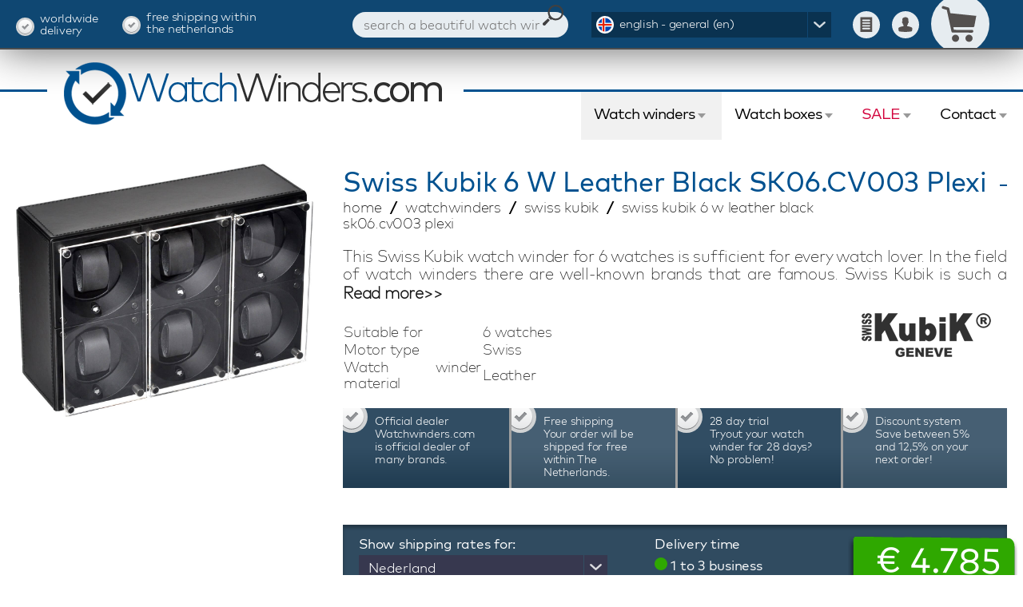

--- FILE ---
content_type: text/html; charset=utf-8
request_url: https://watchwinders.com/watchwinders/swiss-kubik/swiss-kubik-6-w-leather-black-sk06cv003-plexi
body_size: 9365
content:
<!DOCTYPE html>
<html id="html_attr" lang="en" class="ww_com">
	<head id="pagehead"><title>
	Swiss Kubik 6 W Leather Black SK06.CV003 Plexi | Swiss Kubik Watchwinders at Watchwinders.com
</title><meta charset="utf-8" /><meta name="viewport" content="width=device-width, initial-scale=1.0, maximum-scale=3.0" /><meta name="description" content="Are you looking for a Swiss Kubik 6 W Leather Black SK06.CV003 Plexi? Buy the Swiss Kubik 6 W Leather Black SK06.CV003 Plexi online at Watchwinders.com." /><meta name="theme-color" content="#ffffff" /><link rel="icon" type="image/png" href="/images/favicon-ww-32x32.png" sizes="32x32" />
<link rel="icon" type="image/png" href="/images/favicon-ww-16x16.png" sizes="16x16" />
<link rel="stylesheet" href="/css/shared.css?v=46" /><link rel="stylesheet" href="/css/images.css?v=26" /><link rel="stylesheet" href="/css/replete-modal.css?v=6" /><link rel="stylesheet" href="/css/lightgallery.css?v=2" /><link rel="apple-touch-icon" sizes="180x180" href="/images/apple-touch-icon.png" /><link rel="mask-icon" href="/images/safari-pinned-tab.svg" color="#5bbad5" /><link id="alt_nl_link" rel="alternate" hreflang="nl-nl" href="https://watchwinders.nl/watchwinders/swiss-kubik/swiss-kubik-6-w-leather-black-sk06cv003-plexi" /><link id="alt_en_uk_link" rel="alternate" hreflang="en-gb" href="https://watchwinders.co.uk/watchwinders/swiss-kubik/swiss-kubik-6-w-leather-black-sk06cv003-plexi" /><link id="alt_de_link" rel="alternate" hreflang="de-de" href="https://watchwinders.de/uhrenbeweger/swiss-kubik/swiss-kubik-6-w-leder-schwarz-sk06cv003-plexi" /><link id="alt_en_link" rel="alternate" hreflang="en" href="https://watchwinders.com/watchwinders/swiss-kubik/swiss-kubik-6-w-leather-black-sk06cv003-plexi" />
		<script src="/js/jquery-3.1.1.min.js"></script>
		<script src="/js/jquery.plugins.min.js?v=3"></script>
		<script src="/js/jquery.skitter.min.js?v=2"></script>
		<script src="/js/shared-functions.js.axd?v=91&cache=en"></script>
		<script>
		(function (w, d, s, l, i) {
		w[l] = w[l] || []; w[l].push({'gtm.start':new Date().getTime(), event: 'gtm.js'}); var f = d.getElementsByTagName(s)[0],
		j = d.createElement(s), dl = l != 'dataLayer' ? '&l=' + l : ''; j.async = true; j.src =	'https://www.googletagmanager.com/gtm.js?id=' + i + dl; f.parentNode.insertBefore(j, f);
		})(window,document,'script','dataLayer','GTM-PFTJKH');
		</script>
		</head>
	<body>
	<noscript><iframe src="https://www.googletagmanager.com/ns.html?id=GTM-PFTJKH" style="display:none;"></iframe></noscript>
	<div class="overlay"></div>
	<div id="outer_wrap">
	<div id="inner_wrap">
		<div id="left_menu_container"></div>
		<div class="wrapper">
		<header>
			<div id="top" class="topbar">
				<div class="viewport-max">
					<div id="txt_worldwide_delivery" class="check"><span>Worldwide </span><span>delivery</span></div>
					<div id="txt_free_shipping" class="check"><span>Free shipping within </span><span>the Netherlands</span></div>
					
					
					<div id="btn_resmenu"></div>
					<div id="lang_box_container" class="lang_box_container"><div class="lang_box">
						<input type="checkbox" name="lang_toggle" id="lang_toggle" class="toggler">
						<label id="lang_toggle_label" for="lang_toggle" class="toggler ic_flag_en">english - general (en)</label>
						<div id="lang_menu">
							<a href="https://watchwinders.nl/watchwinders/swiss-kubik/swiss-kubik-6-w-leather-black-sk06cv003-plexi" id="nl_link" title="Nederlands" class="ic_flag_nl">nederlands - nederland (nl-nl)</a>
							
							<a href="https://watchwinders.de/uhrenbeweger/swiss-kubik/swiss-kubik-6-w-leder-schwarz-sk06cv003-plexi" id="de_link" title="Deutsch" class="ic_flag_de">deutsch - deutschland (de-de)</a>
							<a href="https://watchwinders.co.uk/watchwinders/swiss-kubik/swiss-kubik-6-w-leather-black-sk06cv003-plexi" id="en_uk_link" title="English" class="ic_flag_en">english - united kingdom (en-uk)</a>
							<a href="https://watchwinders.com/watchwinders/swiss-kubik/swiss-kubik-6-w-leather-black-sk06cv003-plexi" id="en_link" title="English" class="ic_flag_en">english - general (en)</a>
						</div>
					</div></div>
					<a href="/shopping-basket" id="btn_basket" class="ic_basket "></a>
					<a href="/login" id="btn_account" class="btn_account ic_account"></a>
					<a href="/vergelijken" id="btn_compare" class="btn_compare ic_compare"></a>
					<div id="search_box"><form method="get" action="/zoeken" id="zoekform"><input name="ctl00$search" type="text" id="search" maxlength="25" placeholder="search a beautiful watch winder" autocomplete="off" /><input name="ctl00$zoek_btn" type="submit" id="zoek_btn" /></form><div class="search_suggestion"></div></div>
				</div>
			</div>
			<div class="partnerbar">
				<a href="/" class="logo"><img src="/images/logo_watchwinders_com.png" id="sitelogo" alt="Watchwinders.com logo" /></a>
				<div class="l left"></div>
				<div class="l right"></div>
				
			</div>
			<nav>
				<div class="viewport-max static">
					<form autocomplete="off">
					<ul class="topmenu">
						
						<li id="mm_bt2" class="a active"><input type="checkbox" name="watchwinder_toggle" id="watchwinder_toggle" class="toggler"><label id="watchwinder_toggle_label" for="watchwinder_toggle">Watch winders</label>
							<div id="watchwinder_menu" class="sub full">
								<div id="watchwinder_menuitems" class="leftitems">
									<h4 id="title_watchwinders">Watch winders</h4>
									<a href="/watchwinders" id="lnk_allwatchwinders">Watch winders</a>
									<a href="/watchwinders/sale" id="lnk_watchwinderssale" class="r">Watch winders for SALE</a>
									<div id="cat_watchwinders" class="block"><h4>Watch winder categories</h4>
									<a href="/watchwinders/classic-watch-winder">Classic watch winder</a><a href="/watchwinders/german-watch-winder">German watch winder</a><a href="/watchwinders/modern-watch-winder">Modern watch winder</a><a href="/watchwinders/swiss-made-watch-winder">Swiss made watch winder</a>
								</div>
									<div id="watchwinder_spec_items" class="block small"><h4>Watch winder properties</h4>
									<a href="/watchwinders/filter/suitable-for/1-watch">Watch winder for 1 watch</a><a href="/watchwinders/filter/suitable-for/2-watches">Watch winder for 2 watches</a><a href="/watchwinders/filter/suitable-for/3-watches">Watch winder for 3 watches</a><a href="/watchwinders/filter/suitable-for/4-watches">Watch winder for 4 watches</a><a href="/watchwinders/filter/suitable-for/6-watches">Watch winder for 6 watches</a><a href="/watchwinders/filter/suitable-for/8-watches">Watch winder for 8 watches</a><a href="/watchwinders/filter/suitable-for/9-watches">Watch winder for 9 watches</a><a href="/watchwinders/filter/suitable-for/12-watches">Watch winder for 12 watches</a><a href="/watchwinders/filter/suitable-for/16-watches">Watch winder for 16 watches</a><a href="/watchwinders/filter/suitable-for/20-watches">Watch winder for 20 watches</a><a href="/watchwinders/filter/suitable-for/24-watches">Watch winder for 24 watches</a>
								</div>
								</div>
								<div id="watchwinder_brands_by_name" class="brands_by_name">
									<h4>Our watch winder brands (A-Z)</h4><span><a href="/watchwinders/benson" title="Benson Watch winders at Watchwinders.com">Benson</a>(137)</span><span><a href="/watchwinders/bernard-favre" title="Bernard Favre Watch winders at Watchwinders.com">Bernard Favre</a>(29)</span><span><a href="/watchwinders/chronovision" title="Chronovision Watch winders at Watchwinders.com">Chronovision</a>(47)</span><span><a href="/watchwinders/heisse+sohne" title="Heisse &amp; S&#246;hne Watch winders at Watchwinders.com">Heisse &amp; S&#246;hne</a>(27)</span><span><a href="/watchwinders/kunstwinder" title="Kunstwinder Watch winders at Watchwinders.com">Kunstwinder</a>(7)</span><span><a href="/watchwinders/orbita" title="Orbita Watch winders at Watchwinders.com">Orbita</a>(21)</span><span><a href="/watchwinders/paul-design" title="Paul Design Watch winders at Watchwinders.com">Paul Design</a>(22)</span><span><a href="/watchwinders/rdi" title="RDI Watch winders at Watchwinders.com">RDI</a>(11)</span><span><a href="/watchwinders/scatola-del-tempo" title="Scatola del Tempo Watch winders at Watchwinders.com">Scatola del Tempo</a>(42)</span><span><a href="/watchwinders/swiss-kubik" title="Swiss Kubik Watch winders at Watchwinders.com">Swiss Kubik</a>(161)</span>
								</div>
								<div id="watchwinder_brands_by_logos" class="brands_by_logos">
									<h4>Our watch winder brands (Logos)</h4><a href="/watchwinders/benson" title="Benson Watch winders at Watchwinders.com"><img src="/dynamic/brand_logos/benson_3.png" alt="Benson Watch winders at Watchwinders.com"></a><a href="/watchwinders/bernard-favre" title="Bernard Favre Watch winders at Watchwinders.com"><img src="/dynamic/brand_logos/bernard-favre_3.png" alt="Bernard Favre Watch winders at Watchwinders.com"></a><a href="/watchwinders/chronovision" title="Chronovision Watch winders at Watchwinders.com"><img src="/dynamic/brand_logos/chronovision_3.png" alt="Chronovision Watch winders at Watchwinders.com"></a><a href="/watchwinders/heisse+sohne" title="Heisse &amp; S&#246;hne Watch winders at Watchwinders.com"><img src="/dynamic/brand_logos/heisse+sohne_3.png" alt="Heisse &amp; S&#246;hne Watch winders at Watchwinders.com"></a><a href="/watchwinders/kunstwinder" title="Kunstwinder Watch winders at Watchwinders.com"><img src="/dynamic/brand_logos/kunstwinder_3.png" alt="Kunstwinder Watch winders at Watchwinders.com"></a><a href="/watchwinders/orbita" title="Orbita Watch winders at Watchwinders.com"><img src="/dynamic/brand_logos/orbita_3.png" alt="Orbita Watch winders at Watchwinders.com"></a><a href="/watchwinders/paul-design" title="Paul Design Watch winders at Watchwinders.com"><img src="/dynamic/brand_logos/paul-design_3.png" alt="Paul Design Watch winders at Watchwinders.com"></a><a href="/watchwinders/rdi" title="RDI Watch winders at Watchwinders.com"><img src="/dynamic/brand_logos/rdi_3.png" alt="RDI Watch winders at Watchwinders.com"></a><a href="/watchwinders/scatola-del-tempo" title="Scatola del Tempo Watch winders at Watchwinders.com"><img src="/dynamic/brand_logos/scatola-del-tempo_3.png" alt="Scatola del Tempo Watch winders at Watchwinders.com"></a><a href="/watchwinders/swiss-kubik" title="Swiss Kubik Watch winders at Watchwinders.com"><img src="/dynamic/brand_logos/swiss-kubik_3.png" alt="Swiss Kubik Watch winders at Watchwinders.com"></a>
								</div>
							</div>
						</li>							
						<li id="mm_bt3" class="a"><input type="checkbox" name="watchbox_toggle" id="watchbox_toggle" class="toggler"><label id="watchbox_toggle_label" for="watchbox_toggle">Watch boxes</label>
							<div id="watctboxes_menu" class="sub full">
								<div id="watchboxes_menuitems" class="leftitems">
									<h4 id="title_watchboxes">Watch boxes</h4>
									<a href="/watch-boxes" id="lnk_allwatchboxes">Watch boxes</a>
									<a href="/watch-boxes/sale" id="lnk_watchboxessale" class="r">Watch boxes for SALE</a>
									<div id="cat_watchboxes" class="block"></div>
									<div id="watchboxes_spec_items" class="block small"></div>
								</div>
								<div id="watchboxes_brands_by_name" class="brands_by_name">
									<h4>Our watch boxes brands (A-Z)</h4><span><a href="/watch-boxes/benson" title="Benson Watch boxes at Watchwinders.com">Benson</a>(24)</span>
								</div>
								<div id="watchboxes_brands_by_logos" class="brands_by_logos">
									<h4>Our watch boxes brands (Logos)</h4><a href="/watch-boxes/benson" title="Benson Watch boxes at Watchwinders.com"><img src="/dynamic/brand_logos/benson_5.png" alt="Benson Watch boxes at Watchwinders.com"></a>
								</div>
							</div>
						</li>
						
						<li id="mm_bt5" class="a r"><input type="checkbox" name="sale_toggle" id="sale_toggle" class="toggler"><label id="sale_toggle_label" for="sale_toggle">SALE</label>
							<div id="sale_menu" class="sub small leftitems">
								
								<a href="/watchwinders/sale" id="lnk_watchwinders_sale">Watch winders</a>
								<a href="/watch-boxes/sale" id="lnk_watchboxes_sale">Watch boxes</a>
							</div>
						</li>
						<li id="mm_bt6" class="a"><input type="checkbox" name="contact_toggle" id="contact_toggle" class="toggler"><label id="contact_toggle_label" for="contact_toggle">Contact</label>
							<div id="contact_menu" class="sub small leftitems">
								<a href="/korting-systeem" id="lnk_orderinfo">Order information</a>
								<a href="/about-us" id="lnk_aboutus">About us</a>
								<a href="/contact" id="lnk_contact">Contact us</a>
							</div>
						</li>
					</ul>
					</form>
				</div>
			</nav>
		</header>
		<div id="main_content_container">
			
<div class="viewport-max">
	
	
	

	<div id="product_page" itemscope="" itemtype="http://schema.org/Product">
		<input name="product_cat_uid" type="hidden" id="product_cat_uid" value="3" />
		<input name="product_uid_field" type="hidden" id="product_uid_field" value="8442" />
		<div id="product_photo_container">
<div class="photo_container"><a href="/dynamic/pr/Swiss-Kubik-SK06-CV003-WP-BLACK-LEATHER-BLACK-STITCHES.jpg"><img itemprop="image" src="/dynamic/pr/Swiss-Kubik-SK06-CV003-WP-BLACK-LEATHER-BLACK-STITCHES.jpg" class="opaque" alt="Swiss Kubik 6 W Leather Black SK06.CV003 Plexi"></a></div>
</div>
		<div id="product_intro_container">
			<div id="product_intro"><h1><span itemprop="brand" itemscope itemtype="http://schema.org/Brand"><span itemprop="name">Swiss Kubik</span></span><span itemprop="name"> 6 W Leather Black SK06.CV003 Plexi</span></h1><div><ul itemscope itemtype="http://schema.org/BreadcrumbList"><li itemscope itemprop="itemListElement" itemtype="http://schema.org/ListItem"><a href="/" itemprop="item"><span itemprop="name">home</span><meta itemprop="position" content="1"></a></li><li itemscope itemprop="itemListElement" itemtype="http://schema.org/ListItem"><a href="/watchwinders" itemprop="item"><span itemprop="name">watchwinders</span><meta itemprop="position" content="2"></a></li><li itemscope itemprop="itemListElement" itemtype="http://schema.org/ListItem"><a href="/watchwinders/swiss-kubik" itemprop="item"><span itemprop="name">swiss kubik</span><meta itemprop="position" content="3"></a></li><li itemscope itemprop="itemListElement" itemtype="http://schema.org/ListItem"><span itemprop="name">swiss kubik 6 w leather black sk06.cv003 plexi</span><meta itemprop="position" content="4"></li></ul>
</div><input type="checkbox" id="product_text_toggle" class="toggler hide"><div itemprop="description" class="text"><p><span class="hps">This Swiss Kubik watch winder for 6 watches is sufficient for every watch lover. In the field of watch winders there are well-known brands that are famous. Swiss Kubik is such a watch winder brand. This Swiss brand produces watch winders in Geneva that meet the highest quality standards. The designs are compact and simple but the Swiss Kubik watch winders are extremely effective. The quality is visible in the finish and is also noticeable by the quiet and powerful motors. This makes a Swiss Kubik watch winder ideal for winding automatic watches, regardless of brand or model. The high-quality Swiss Kubik watch winders easily wind all automatic watches.</span></p></div><label for="product_text_toggle">Read more&gt;&gt;</label>
<div class="productspec_intro"><table><tr><td>Suitable for</td><td>6 watches</td></tr><tr><td>Motor type</td><td>Swiss</td></tr><tr><td>Watch winder material</td><td>Leather</td></tr></table><img src="/dynamic/brand_logos/swiss-kubik_3.png" alt=""></div><span itemprop="offers" itemscope itemtype="http://schema.org/Offer">
<meta itemprop="url" content="https://watchwinders.com/watchwinders/swiss-kubik/swiss-kubik-6-w-leather-black-sk06cv003-plexi">
<meta itemprop="priceCurrency" content="EUR">
<meta itemprop="itemCondition" content="http://schema.org/NewCondition">
<span itemprop="hasMerchantReturnPolicy" itemscope itemtype="http://schema.org/MerchantReturnPolicy">
<meta itemprop="returnPolicyCategory" content="http://schema.org/MerchantReturnFiniteReturnWindow">
<meta itemprop="returnMethod" content="http://schema.org/ReturnByMail">
<meta itemprop="returnFees" content="http://schema.org/ReturnFeesCustomerResponsibility">
<meta itemprop="merchantReturnDays" content="28">
</span>
<meta itemprop="availability" content="http://schema.org/InStock"><meta itemprop="price" content="4.785">
<meta itemprop="priceValidUntil" content="2026-05-10">
</span>
</div>
			<div id="keypoints" class="keypoints"><div class="h"><div id="keypoint1"><header>Official dealer</header><p>Watchwinders.com is official dealer of many brands.</p></div></div>
<div><div id="keypoint2"><header>Free shipping</header><p>Your order will be shipped for free within The Netherlands.</p></div></div>
<div><div id="keypoint3"><header>28 day trial</header><p>Tryout your watch winder for 28 days? No problem!</p></div></div>
<div><div id="keypoint4"><header>Discount system</header><p>Save between 5% and 12,5% on your next order!</p></div></div>
</div>
			<div class="price_outercontainer">
				
				<div id="price_container" class="chosen-style2"><div class="block_shippingrates">Show shipping rates for:<select id="shipping_country" data-placeholder="Choose a country"><option value="137">Nederland</option><option value="19">Belgi&#235;</option><option value="116">Luxemburg</option><option value="75">Germany</option><option value="1">Afghanistan</option><option value="2">Albania</option><option value="3">Algeria</option><option value="4">American Samoa</option><option value="5">Andorra</option><option value="6">Angola</option><option value="7">Antigua and Barbuda</option><option value="8">Argentina</option><option value="9">Armenia</option><option value="10">Aruba</option><option value="11">Australia</option><option value="12">Austria</option><option value="13">Azerbaijan</option><option value="14">Bahamas</option><option value="15">Bahrain</option><option value="16">Bangladesh</option><option value="17">Barbados</option><option value="18">Belarus</option><option value="20">Belize</option><option value="21">Benin</option><option value="22">Bermuda</option><option value="23">Bhutan</option><option value="24">Bolivia</option><option value="25">Bosnia and Herzegovina</option><option value="26">Botswana</option><option value="27">Brazil</option><option value="28">British Indian Ocean Territory</option><option value="29">Brunei Darussalam</option><option value="30">Bulgaria</option><option value="31">Burkina Faso</option><option value="32">Burundi</option><option value="33">Cambodia</option><option value="34">Cameroon</option><option value="35">Canada</option><option value="36">Cape Verde</option><option value="37">Cayman Islands</option><option value="38">Central African Republic</option><option value="39">Chad</option><option value="40">Chile</option><option value="41">China</option><option value="42">Colombia</option><option value="43">Comoros</option><option value="44">Congo</option><option value="45">Cook Islands</option><option value="46">Costa Rica</option><option value="47">Cote D&#39;Ivoire</option><option value="48">Croatia</option><option value="49">Cuba</option><option value="50">Cyprus</option><option value="51">Czech Republic</option><option value="52">Denmark</option><option value="53">Djibouti</option><option value="54">Dominica</option><option value="55">Dominican Republic</option><option value="56">Ecuador</option><option value="57">Egypt</option><option value="58">El Salvador</option><option value="59">Equatorial Guinea</option><option value="60">Eritrea</option><option value="61">Estonia</option><option value="62">Ethiopia</option><option value="63">Falkland Islands (Malvinas)</option><option value="64">Faroe Islands</option><option value="65">Federated States of Micronesia</option><option value="66">Fiji</option><option value="67">Finland</option><option value="68">France</option><option value="69">French Guiana</option><option value="70">French Polynesia</option><option value="71">French Southern Territories</option><option value="72">Gabon</option><option value="73">Gambia</option><option value="74">Georgia</option><option value="76">Ghana</option><option value="77">Gibraltar</option><option value="78">Greece</option><option value="79">Greenland</option><option value="80">Grenada</option><option value="81">Guadeloupe</option><option value="82">Guam</option><option value="83">Guatemala</option><option value="84">Guinea</option><option value="85">Guinea-Bissau</option><option value="86">Guyana</option><option value="87">Haiti</option><option value="88">Holy See (Vatican City State)</option><option value="89">Honduras</option><option value="90">Hong Kong</option><option value="91">Hungary</option><option value="92">Iceland</option><option value="93">India</option><option value="94">Indonesia</option><option value="95">Iraq</option><option value="96">Ireland</option><option value="97">Islamic Republic of Iran</option><option value="98">Israel</option><option value="99">Italy</option><option value="100">Jamaica</option><option value="101">Japan</option><option value="102">Jordan</option><option value="103">Kazakhstan</option><option value="104">Kenya</option><option value="105">Kiribati</option><option value="106">Kuwait</option><option value="107">Kyrgyzstan</option><option value="108">Lao People&#39;s Democratic Republic</option><option value="109">Latvia</option><option value="110">Lebanon</option><option value="111">Lesotho</option><option value="112">Liberia</option><option value="113">Libyan Arab Jamahiriya</option><option value="114">Liechtenstein</option><option value="115">Lithuania</option><option value="117">Macao</option><option value="118">Madagascar</option><option value="119">Malawi</option><option value="120">Malaysia</option><option value="121">Maldives</option><option value="122">Mali</option><option value="123">Malta</option><option value="124">Marshall Islands</option><option value="125">Martinique</option><option value="126">Mauritania</option><option value="127">Mauritius</option><option value="128">Mexico</option><option value="129">Monaco</option><option value="130">Mongolia</option><option value="131">Morocco</option><option value="132">Mozambique</option><option value="133">Myanmar</option><option value="134">Namibia</option><option value="135">Nauru</option><option value="136">Nepal</option><option value="138">Netherlands Antilles</option><option value="139">New Caledonia</option><option value="140">New Zealand</option><option value="141">Nicaragua</option><option value="142">Niger</option><option value="143">Nigeria</option><option value="222">North Ireland</option><option value="144">Northern Mariana Islands</option><option value="145">Norway</option><option value="146">Oman</option><option value="147">Pakistan</option><option value="148">Palau</option><option value="149">Palestinian Territory, Occupied</option><option value="150">Panama</option><option value="151">Papua New Guinea</option><option value="152">Paraguay</option><option value="153">Peru</option><option value="154">Philippines</option><option value="155">Poland</option><option value="156">Portugal</option><option value="157">Puerto Rico</option><option value="158">Qatar</option><option value="159">Republic of Korea</option><option value="160">Republic of Moldova</option><option value="161">Reunion</option><option value="162">Romania</option><option value="163">Russian Federation</option><option value="164">Rwanda</option><option value="165">Saint Kitts and Nevis</option><option value="166">Saint Lucia</option><option value="167">Saint Vincent and The Grenadines</option><option value="168">Samoa</option><option value="169">San Marino</option><option value="170">Sao Tome and Principe</option><option value="171">Saudi Arabia</option><option value="172">Senegal</option><option value="173">Serbia and Montenegro</option><option value="174">Seychelles</option><option value="175">Sierra Leone</option><option value="176">Singapore</option><option value="177">Slovakia</option><option value="178">Slovenia</option><option value="179">Solomon Islands</option><option value="180">Somalia</option><option value="181">South Africa</option><option value="182">Spain</option><option value="183">Sri Lanka</option><option value="184">Sudan</option><option value="185">Suriname</option><option value="186">Swaziland</option><option value="187">Sweden</option><option value="188">Switzerland</option><option value="189">Syrian Arab Republic</option><option value="190">Taiwan</option><option value="191">Tajikistan</option><option value="192">Thailand</option><option value="193">The Democratic Republic of The Congo</option><option value="194">The Former Yugoslav Republic of Macedonia</option><option value="195">Timor-Leste</option><option value="196">Togo</option><option value="197">Tokelau</option><option value="198">Tonga</option><option value="199">Trinidad and Tobago</option><option value="200">Tunisia</option><option value="201">Turkey</option><option value="202">Turkmenistan</option><option value="203">Turks and Caicos Islands</option><option value="204">Tuvalu</option><option value="205">Uganda</option><option value="206">Ukraine</option><option value="207">United Arab Emirates</option><option value="208">United Kingdom</option><option value="209">United Republic of Tanzania</option><option value="210">United States</option><option value="211">Uruguay</option><option value="212">Uzbekistan</option><option value="213">Vanuatu</option><option value="214">Venezuela</option><option value="215">Vietnam</option><option value="216">Virgin Islands, British</option><option value="217">Virgin Islands, U.S.</option><option value="218">Western Sahara</option><option value="219">Yemen</option><option value="220">Zambia</option><option value="221">Zimbabwe</option></select><div id="shipping_result"><div class="ic_dpd_small">Free via DPD (1 business day)</div><div class="ic_dpd_small">&euro; 7 insured via DPD (1 business day)</div></div><div id="warranty_result"></div></div>
<div class="stock">Delivery time<br><div class="v v_10"></div><span>1 to 3 business days</span></div>
<div><meta itemprop="priceCurrency" content="EUR"><div class="ic_pricebanner"><span>&euro; <span itemprop="price">4.785</span></span></div><div id="pr_overcontainer"><div id="price_info">21% NL <abbr title="Value added tax">VAT</abbr> included</div></div></div></div>
			</div>
			<div id="compare_container"><input name="pr_compare_8442" id="pr_compare_8442" type="checkbox"><label for="pr_compare_8442">Add to comparison</label></div>
			<div class="order_button"><a href="/shopping-basket/add/8442" id="order_button" rel="nofollow">ORDER NOW</a></div>
		</div>
		<div id="product_specs"><h3 class="ln">product properties and specs</h3><div class="columnlayout two"><table><thead><tr><td colspan="2">Specifications</td></tr></thead><tbody><tr><td>Suitable for:</td><td>6 watches</td></tr><tr><td>Motor type:</td><td>Swiss</td></tr><tr><td>Watch winder colour:</td><td>Black</td></tr><tr><td>Power supply:</td><td>Battery</td></tr><tr><td>Watch winder material:</td><td>Leather</td></tr><tr><td>Glass material:</td><td>Synthetic</td></tr><tr><td>Interiour colour:</td><td>Black</td></tr><tr><td>Length :</td><td>30 cm</td></tr><tr><td>Width:</td><td>10 cm</td></tr><tr><td>Height:</td><td>20 cm</td></tr><tr><td>Weight:</td><td>3000 gram</td></tr><tr><td>Adjustable Turns Per Day:</td><td>Yes</td></tr><tr><td>Energy efficient:</td><td>Yes</td></tr><tr><td>Noiseless:</td><td>Yes</td></tr><tr><td>Overwind protection:</td><td>Yes</td></tr></tbody></table><table><thead><tr><td colspan="2">Additional functions</td></tr></thead><tbody><tr><td>Extras:</td><td>950 toeren per dag<br>Instelbaar via USB aansluiting</td></tr></tbody></table><table><thead><tr><td colspan="2">Packaging and shipping</td></tr></thead><tbody><tr><td>Manual:</td><td>Yes, manual</td></tr><tr><td>Packaging:</td><td>Carton packaging</td></tr><tr><td>Warranty:</td><td>3 years</td></tr></tbody></table></div>
</div>
		<div id="product_item"></div>
		<h3 class="ln"><a id="rating">reviews</a></h3>
		<div id="review_container" class="columnlayout two"><p>There are no customer reviews from this product. You can <a href="/customer-reviews">view all other customer reviews</a>.</p>
</div>
		
	</div>

	<div id="notfound"></div>
</div>

		</div>
		</div>
		<footer>
			<div id="newsletter_block" class="newsletter"><div class="viewport-max">
				<form method="post" id="frm_nieuwsbrief" action="/nieuwsbrief">
					<input type="hidden" id="auth_newsletter" name="auth_newsletter">
					<label id="label_nieuwsbrief" for="nieuwsbrief_email">interested in our newsletter?</label>
					<div class="nieuwsbrief_field">
						<input name="nieuwsbrief_email" type="text" id="nieuwsbrief_email" maxlength="50" placeholder="your e-mail address" />
						<input name="ctl00$btn_nieuwsbrief_submit" type="submit" id="btn_nieuwsbrief_submit" value="subscribe" class="checkform" />
					</div>
				</form>
			</div></div>
			<div class="inner_footer"><div id="footer_viewport" class="viewport-max ww">
				<div id="otherwide_block" class="alt"><a href="http://bensontrade.com" id="watchwinder_link" target="_blank">did you know that we also sell watches?</a></div>
				
				
				
				
				
					<div class="column"><h4>Order information</h4><a href="/loyalty-program">loyalty program</a><a href="/shipping">shipping</a><a href="/payment-methods">payment methods</a><a href="/warranty">warranty</a></div>
					<div class="column"><h4>Customer service</h4><a href="/faq">faq</a><a href="/warranty-form">warranty form</a><a href="/return-form">return form</a><a href="/general-terms-and-conditions">general terms &amp; conditions</a><a href="/privacy-policy">privacy policy</a></div>
					<div class="column"><h4>Contact</h4><a href="/contact">contact information</a><a href="/about-us">about us</a><a href="/customer-reviews">customer reviews</a><a href="/gift-coupon">gift coupon</a><a href="/news">news</a><a href="/blog">blog</a></div>
				
				
			</div></div>
			<div class="bottom_footer"><div class="viewport-max"><div>ontwerp & ontwikkeling door <a href="http://netfiesta.nl" target="_blank">NetFiesta</a> | v4.101.0</div></div></div>
		</footer>
	</div>
	</div>
	</body>
</html>

--- FILE ---
content_type: text/css
request_url: https://watchwinders.com/css/shared.css?v=46
body_size: 35407
content:
@font-face{font-family:"MarkPro-Thin";src:url("/css/MarkPro-Thin.woff2") format("woff2"),url("/css/MarkPro-Thin.woff") format("woff");font-weight:normal;font-style:normal}@font-face{font-family:"MarkPro-ExtraLight";src:url("/css/MarkPro-ExtraLight.woff2") format("woff2"),url("/css/MarkPro-ExtraLight.woff") format("woff");font-weight:normal;font-style:normal}@font-face{font-family:"MarkPro-Light";src:url("/css/MarkPro-Light.woff2") format("woff2"),url("/css/MarkPro-Light.woff?v=2") format("woff");font-weight:normal;font-style:normal}@font-face{font-family:"MarkPro-Regular";src:url("/css/MarkPro-Regular.woff2") format("woff2"),url("/css/MarkPro-Regular.woff") format("woff");font-weight:normal;font-style:normal}@font-face{font-family:"MarkPro-Medium";src:url("/css/MarkPro-Medium.woff2") format("woff2"),url("/css/MarkPro-Medium.woff") format("woff");font-weight:normal;font-style:normal}@font-face{font-family:"MarkPro-Book";src:url("/css/MarkPro-Book.woff2") format("woff2"),url("/css/MarkPro-Book.woff") format("woff");font-weight:normal;font-style:normal}@font-face{font-family:"MarkPro-Bold";src:url("/css/MarkPro-Bold.woff2") format("woff2"),url("/css/MarkPro-Bold.woff") format("woff");font-weight:normal;font-style:normal}@font-face{font-family:"Rajdhani-Bold";src:url("/css/Rajdhani Bold.woff2") format("woff2");font-weight:700;font-style:normal;font-stretch:normal}@font-face{font-family:"Rajdhani-Regular";src:url("/css/Rajdhani Regular.woff2") format("woff2");font-weight:400;font-style:normal;font-stretch:normal}@font-face{font-family:"Rajdhani-Light";src:url("/css/Rajdhani Light.woff2") format("woff2");font-weight:300;font-style:normal;font-stretch:normal}@font-face{font-family:"Baloo2-Bold";src:url("/css/Baloo2-Bold.woff2") format("woff2"),url("/css/Baloo2-Bold.woff") format("woff");font-weight:700;font-style:normal;font-stretch:normal}@font-face{font-family:"Baloo2-Regular";src:url("/css/Baloo2-Regular.woff2") format("woff2"),url("/css/Baloo2-Regular.woff") format("woff");font-weight:400;font-style:normal;font-stretch:normal}html,body{min-height:100%;margin:0;padding:0}html{min-width:320px;font-size:62.5%}body{color:#171717;font-size:2rem;line-height:2.6rem;letter-spacing:-0.025rem;text-align:justify;font-family:"MarkPro-ExtraLight",Tahoma;overflow-y:scroll}html.w1_com body{font-family:"Baloo2-Regular",Tahoma;font-size:2rem}*,*:after,*:before{background-repeat:no-repeat !important}::selection{background:#0f4772;color:white}h1,h2,h3,h4,h5{margin:0;padding:0;font-weight:normal}h1{font-family:"MarkPro-Book",Tahoma;font-size:3.8rem;line-height:4.5rem;color:#00518f;white-space:nowrap;text-align:left;overflow:hidden}html.w1_com h1 span[itemprop="name"]{color:#37384f}h1.margin{margin-bottom:1.6rem}h1:after{background-color:#00518f;content:"";display:inline-block;height:2px;position:relative;vertical-align:middle}h1:after{left:16px;width:100%}html.w1_com h1:after{display:none}.terms h1{margin-bottom:16px}h2{font-family:"MarkPro-Medium",Tahoma;font-size:2.6rem;line-height:3.0rem}html.w1_com h1,html.w1_com h2{font-family:"Baloo2-Bold",Tahoma;color:orange;margin-left:3px}html.w1_com #all_news h1{margin-left:0}#news_block h2{font-size:2.6rem}h3{text-align:center;font-family:"MarkPro-Regular";font-size:3.0rem;line-height:normal;overflow:hidden;color:#00345c;margin-bottom:16px}html.w1_com h3{color:orange;text-align:left}html.w1_com .keypoints_home+h3{margin-bottom:0}h3.ln:before,h3.ln:after{content:"";display:inline-block;background-color:#00345c;height:1px;position:relative;vertical-align:middle;width:15%}html.w1_com h3.ln:before,html.w1_com h3.ln:after{display:none}h3.ln:before{right:3rem;margin-left:-30%}h3.ln:after{left:3rem;margin-right:-30%}#main_content_container #title_mostpopular{text-align:center}h4{font-family:"MarkPro-Bold",Tahoma;font-size:1.7rem;line-height:1.7rem}h5,.keypoints_home header{font-family:"MarkPro-Book",Tahoma;font-size:2.1rem;line-height:2.2rem}p{margin:0;padding:0 0 2.6rem 0}a{text-decoration:none;color:#00518f}html.w1_com a{color:orange}p a{color:#00518f;font-weight:bold;text-decoration:none;transition:color .5s ease}html.w1_com p a{color:orange;font-weight:normal}p a:hover{color:#00518f}html.w1_com p a:hover{color:darkorange}ul{margin:0;padding:0 0 2.6rem 0}ul.normalmargin{margin:0}p+ul{margin-top:-2.7rem}a.totop{position:fixed;visibility:hidden;opacity:0;width:30px;height:30px;right:10px;bottom:10px;font-family:"MarkPro-Book";font-size:.9rem;line-height:.8rem;color:black;box-sizing:border-box;z-index:30;transition:transform .3s,opacity 1s,visibility 0 1s}a.totop.visible{visibility:visible;opacity:1;transition:transform .3s,opacity 2s,visibility 0 0}a.totop:hover{transform:translateY(-5px) scale(1.2);transition:transform .3s}a.ic_compare_static{position:fixed;visibility:hidden;opacity:0;height:30px;right:50px;background:#0f4772;border-radius:20px;padding:0 45px 0 15px;bottom:10px;font-family:"MarkPro-Book";font-size:1.4rem;line-height:30px;color:white;box-sizing:border-box;z-index:30;transition:transform .3s,opacity 1s,visibility 0 1s}a.ic_compare_static+a{position:fixed;visibility:hidden;opacity:0;right:56px;bottom:15px;z-index:31;background:#d62568;width:21px;height:21px;border-radius:10px;text-align:center;color:white;font-weight:bold;font-size:1rem;transition:transform .3s,opacity 1s,visibility 0 1s}a.ic_compare_static.visible,a.ic_compare_static+a.visible{visibility:visible;opacity:1;transition:transform .3s,opacity 2s,visibility 0 0}html.w1_com .ic_compare_static{color:white}li{list-style:none;margin-left:22px;position:relative}li:before{content:"■";position:absolute;left:-19px;top:0;color:#0f4772;font-size:18px;font-family:"Arial Black"}label{user-select:none;text-align:left;cursor:pointer}.labellayout label{display:inline-block;width:15%;vertical-align:top;line-height:2.7rem;padding-right:30px}label.toggler{cursor:pointer}.frm_text{display:inline-block;width:60%}input[type="text"],input[type="password"]{height:27px;border:0;color:#171717;background-color:#d8d8d8;font-family:"MarkPro-ExtraLight",Tahoma;font-size:1.7rem;outline:0}html.w1_com input[type="text"],html.w1_com input[type="password"]{color:white;background-color:#37384f;font-family:"Baloo2-Regular",Tahoma;font-size:1.7rem;border-radius:13px}input[type="text"].req,input[type="password"].req{background-position:right top -1px;background-size:11px}input[disabled="disabled"]{background-color:#f3f3f3}input[type="checkbox"][disabled="disabled"]+label{cursor:default}input[type="checkbox"][disabled="disabled"]+label:before{background-position:0 -48px !important}input[type="checkbox"][disabled="disabled"]:checked+label:before{background-position:0 -24px !important}input.xsmall{width:17% !important;margin-right:2%}input.small{width:37.5% !important}input.med{width:41% !important}input.tel{max-width:170px !important}input[type="checkbox"],input[type="radio"],.hide{display:none}button{display:inline-block;background-color:#505050;color:#fff;border:0;border-bottom:7px solid #1d1d1d;box-shadow:none;font-size:1.9rem;font-weight:normal;-webkit-border-radius:4px;border-radius:5px;padding:10px 32px;margin:26px 5px 0;cursor:pointer}button:hover{background-color:#393939;border-bottom:3px solid #1d1d1d;transform:translateY(4px)}input[type="submit"].confirm,button.confirm,.button.confirm{display:inline-block;text-align:center;background-color:#2fa800;border-bottom:7px solid #175300;border-top:0;border-right:0;border-left:0;font-family:"MarkPro-Medium";letter-spacing:0;color:#fff;font-size:1.9rem;-webkit-border-radius:4px;border-radius:5px;padding:10px 32px;margin-top:20px;cursor:pointer}input[type="submit"].confirm:hover,button.confirm:hover,.button.confirm:hover{background-color:#299100;border-bottom:3px solid #175300;border-top:0;border-right:0;border-left:0;margin-bottom:4px;transform:translateY(4px)}input[type="submit"].confirm.disabled,button.confirm.disabled{background-color:#505050;border-bottom:7px solid #1d1d1d;border-top:0;border-right:0;border-left:0;cursor:not-allowed}input[type="submit"].confirm.disabled:hover,button.confirm.disabled:hover{border-bottom:7px solid #1d1d1d;margin-bottom:0;transform:none}button.resetpassword{margin:26px 20px 0 !important}input[type="radio"]+label{display:block}input[type="radio"]+label:before{display:block;float:left;vertical-align:middle;margin:0 4px 0 0;line-height:23px;content:"";width:18px;height:18px;background-size:100%;background-position:0 -48px}input[type="radio"]:hover+label:before{background-position:0 -24px}input[type="radio"]:checked+label:before{background-position:0 0}table tbody tr.inactive td,table tbody tr.inactive a,tbody tr.inactive .g,tbody tr.inactive .r,tbody tr.inactive .y{color:#8a8a8a}tbody .g{color:#62c12d;font-weight:bold}tbody .r{color:#de2b2b;font-weight:bold}tbody .y{color:#e9cb00;font-weight:bold}.blinker{transition:all .1s cubic-bezier(0.77,0,0.175,1);-webkit-animation-iteration-count:infinite;-webkit-animation-duration:2s;animation-iteration-count:infinite;animation-duration:2s}.bigselect{display:inline-block;margin-left:20px}.bigselect,.bigselect select{width:650px}.bigselect_nm{display:inline-block;width:650px}textarea{width:100%;background-color:#d8d8d8;font-family:"MarkPro-Light",Tahoma;line-height:1.8rem;min-height:6rem;color:#171717;padding:2px 5px;margin:2px 0 2px 0;border:0;box-sizing:border-box;resize:vertical}.btn_container.right{text-align:right}.btn_container.center{text-align:center}.bold{font-weight:bold}#outer_wrap,#inner_wrap{position:relative;width:100%;height:100%}html.w1_com #outer_wrap{overflow:hidden}#inner_wrap{transition:margin-left .4s}#inner_wrap.responsive{margin-left:58%;transition:margin-left .4s}#inner_wrap.reset{transition:0}#btn_resmenu{position:absolute;display:none;top:0;left:20px;cursor:pointer;width:30px;height:62px;padding:0;outline:0;background:url("/images/sprite_btn_responsive.png") left center;white-space:nowrap;opacity:.8;z-index:15;transition:all .5s}#btn_resmenu.close{background-position:-50px center;transition:all .5s}#btn_resmenu:before{content:"Menu";font-size:2.8rem;position:absolute;left:0;line-height:60px;opacity:.8;padding-left:40px;cursor:pointer}html.w1_com #btn_resmenu:before{font-weight:bold;color:white}.erroroverlay{position:absolute;top:0;left:0;width:100%;background:white;display:none;z-index:94;font-weight:bold}.errorfield{background-color:#ffb9bb !important;color:black !important}.errorselect .chosen-single{background-color:#ffb9bb !important;color:black !important}.errorlabel{color:#bc2025 !important;font-weight:bold}.animated{-webkit-animation-duration:1s;animation-duration:1s;-webkit-animation-fill-mode:both;animation-fill-mode:both}.small{font-size:1.4rem;line-height:1.7rem}.small h2{font-size:2rem;line-height:2.3rem}.small p,.small li{font-size:1.7rem;line-height:2.2rem}.small li:before{font-size:14px}.small p{padding:0 0 2.2rem 0}.small p+ul{margin-top:-2.2rem}.overlay{position:fixed;display:none;width:100%;height:100%;top:0;left:0;background-color:rgba(0,0,0,0.8);z-index:50}html.w1_com .overlay{background-color:rgba(0,0,0,0.5);backdrop-filter:blur(6px)}.wrapper{min-height:calc(100vh - 370px)}.bringtofront{z-index:51 !important;position:relative}.ns{user-select:none}label.arrow{display:block;position:relative;font-size:1.7rem;line-height:1.7rem;padding:0 0 0 24px !important}label.arrow:after{content:"";position:absolute;left:0 !important;top:initial !important;bottom:1px !important;width:17px !important;height:17px !important;background-position:left;background-size:contain;transition:transform .4s}input[type="text"].toggler:checked ~ label.arrow:after{transform:rotate(90deg)}.viewport-max{position:relative;width:100%;height:100%;max-width:1700px;margin:0 auto}.viewport-max.static{position:static}.gray{background-color:#e6e6e6}html.w1_com .gray{background-color:transparent}#main_content_container{padding-bottom:200px;margin-top:3rem}html.w1_com #main_content_container{padding-bottom:40px;margin-top:2rem}#main_content_container.basket{padding-bottom:120px}#menu_leftcontent{width:17%;display:inline-block;vertical-align:top;margin-right:4%;text-align:left;padding:0 0 20px 20px;background:#eee;font-size:1.8rem;box-sizing:border-box}html.w1_com #menu_leftcontent{border-radius:25px}#menu_leftcontent h4{margin-top:2.7rem;margin-bottom:.6rem}#menu_leftcontent h4:first-child{margin-top:1.6rem}#menu_leftcontent a{vertical-align:top;list-style:square;display:list-item;margin-left:22px;transition:padding-left .2s linear}html.w1_com #menu_leftcontent a{list-style:none;margin-left:5px}#menu_leftcontent a:hover{padding-left:10px}html.w1_com #menu_leftcontent a:hover{border-left:5px solid orange}#menu_leftcontent a.active{padding-left:10px;font-weight:bold}html.w1_com #menu_leftcontent a.active{border-left:5px solid orange}#menu_leftcontent+div.right{width:78%;display:inline-block}.addtopm{margin-top:16px}.removetopm{margin-top:-3rem}html.w1_com .removetopm{margin-top:0}.columnlayout{column-gap:70px;column-fill:balance;column-width:auto}.columnlayout.two{column-count:2}.columnlayout p,.columnlayout ul{-webkit-column-break-inside:avoid;page-break-inside:avoid;-webkit-column-break-inside:avoid;break-inside:avoid-column}span.sale{color:#d2003b;text-transform:uppercase}.threecolumn_layout>div{display:inline-block;width:32%;margin-left:1.6%;vertical-align:top}.threecolumn_layout>div:first-child{margin-left:0}.smallspacer{height:16px}.error{display:block;width:100%;height:100%;padding:14px 14px 0 14px}.error,.error a,.error label,.error p{font-size:1.7rem !important;line-height:1.7rem !important}.error a{display:inline !important;font-weight:bold !important;padding:0 !important;color:#00518f !important}.error p{padding:0 0 1.7rem 0}.error label{color:#00518f !important;font-weight:bold !important;cursor:pointer}.error .sub{display:block;margin:6px 0 0 24px;transform:scaleY(0);transform-origin:top;transition:transform .3s ease-in-out}.error .toggler:checked ~ .sub{transform:scaleY(1)}html.w1_com .topbar{background:orange;height:70px;border-bottom:4px solid #c8912b;box-shadow:0 2px 20px rgba(0,0,0,.40)}html.w1_com .topbar .check{margin-top:18px;background-size:27px 27px;padding-left:34px;color:white}.topbar{width:100%;height:60px;background:#0f4772;border-bottom:2px solid #4e4e4e;font-family:"MarkPro-Light",Tahoma;color:White;font-size:1.5rem;box-shadow:0 2px 51px rgba(0,0,0,.58)}html.w1_com .topbar{color:#37384f;font-family:"Baloo2-Regular",Tahoma}.topbar ::selection{background:gray}.topbar a{color:White}.topbar .check{position:relative;float:left;display:table-caption;line-height:1.5rem;margin-top:13px;padding-left:30px;background-position:left bottom;background-size:23px 23px;text-transform:lowercase}.topbar .check span{display:block}.topbar .check:first-child{margin:13px 65px 0 9%;transition:margin .5s}html.w1_com .topbar .check:first-child{margin:18px 35px 0 9%}html.w1_com .topbar .check{margin-right:35px}html.w1_com #search_box{margin-right:100px}#search_box{position:relative;float:right;margin-right:352px;transition:margin-right .5s}#search_box input[type="text"],.newsletter input[type="text"]{width:220px;height:32px;margin:15px 0 0 0;padding:0 36px 0 14px;background:rgba(255,255,255,0.9);border-radius:16px;color:#797979;font-family:"MarkPro-Light",Tahoma;font-size:1.6rem;transition:background .5s,width .5s}#search_box input[type="text"].boxborder,html.w1_com #search_box input[type="text"].boxborder{border-bottom-left-radius:0;border-bottom-right-radius:0}#search_box input[type="text"]:focus,.newsletter input[type="text"]:focus{background:rgba(255,255,255,1);width:300px}html.w1_com #search_box input[type="text"]{width:320px;height:42px;border-radius:21px;color:#171717;background-size:2px 100%,48px 100%,cover;background-position:right 48px top,right,0 0;background-image:linear-gradient(to right,#999,#6f6f6f),linear-gradient(to right,#37384f,#37384f),linear-gradient(to right,#fff,#fff)}html.w1_com #search_box input[type="text"]:focus{width:360px;background-size:2px 100%,48px 100%,cover;background-position:right 48px top,right,0 0;background-image:linear-gradient(to right,#999,#6f6f6f),linear-gradient(to right,#37384f,#37384f),linear-gradient(to right,#fff,#fff)}.search_suggestion{position:absolute;width:calc(100% - 26px);left:-1px;margin-top:-3px;display:none;overflow:auto;border-bottom-left-radius:16px;border-bottom-right-radius:16px;background-color:#f1f1f1;border-top:0;border-left:1px solid #0f4772;border-right:1px solid #0f4772;border-bottom:4px solid #0f4772;color:#797979;z-index:20;box-shadow:0 10px 14px -6px rgba(0,0,0,0.8)}.search_suggestion .group{color:white;font-weight:bold;padding:0 16px;height:3.2rem;line-height:3.2rem;background-color:#4e4e4e}.search_suggestion .group span{font-weight:normal;padding-left:12px}.search_suggestion .footer{padding:10px 16px;line-height:1.6rem;font-size:1.3rem;background-color:#dfdfdf}.search_suggestion .footer a{line-height:1.6rem;font-size:1.3rem;color:#00518f;display:initial;border:0;padding:0;white-space:initial;transition:none}.search_suggestion .footer a:hover{background-color:initial;color:initial;padding:0;color:#00518f;text-decoration:underline}.search_suggestion a{display:block;height:2.6rem;line-height:2.6rem;border-bottom:1px dotted #0f4772;color:#797979;padding:0 16px;white-space:nowrap;overflow-x:hidden;transition:padding .25s}.search_suggestion a:hover{background-color:#0f4772;color:white;padding:0 16px 0 20px}html.w1_com .search_suggestion{width:calc(100% - 32px);margin-top:-1px;border-bottom:4px solid orange}html.w1_com .search_suggestion .group{background-color:#37384f}html.w1_com .search_suggestion a{color:black}html.w1_com .search_suggestion a:hover{background-color:orange;color:white;font-weight:bold}html.w1_com .search_suggestion .footer a{color:#37384f}html.w1_com .search_suggestion .footer a:hover{color:#37384f;background-color:initial}#zoek_btn{position:relative;width:26px;height:26px;left:-32px;top:-5px;border:0;font-size:0;line-height:0;cursor:pointer;background-position:center center;background-size:contain;background-color:transparent}html.w1_com #zoek_btn{width:31px;height:31px;left:-40px;top:-7px}.lang_box{position:absolute;width:300px;right:249px;margin:15px 0 0 0;z-index:10;transition:right .5s}#lang_toggle_label{display:block;position:relative;width:235px;height:32px;line-height:2.9rem;background-color:#0a3250;background-position:6px center;background-size:22px 22px;padding-left:35px}#lang_toggle_label:after{content:'';position:absolute;width:29px;top:0;height:100%;right:-30px;background-color:#0a3250;background-position:center;background-size:15px}input[type="text"].toggler:checked ~ label:after{transform:rotate(180deg)}#lang_menu{width:100%;background:#002440;display:none}#lang_menu a{border-top:1px solid #001b30;display:block;color:#ccd3d9;padding-left:35px;background-size:18px 18px;background-position:8px center;line-height:2.7rem}#lang_menu a:first-child{border:0}#lang_menu a:hover{background-color:#335066;color:White;font-family:"MarkPro-Book",Tahoma}#lang_toggle:checked ~ #lang_menu{display:block}.btn_account,.btn_compare,.ic_basket{position:relative;display:block;width:34px;height:34px;float:right;margin:14px 15px 0 0;opacity:.9;background-size:100%;background-position:center;font-weight:bold;text-align:right;line-height:6px}html.w1_com .btn_account,html.w1_com .btn_compare,html.w1_com .ic_basket,html.w1_com #btn_basket{color:white;line-height:23px;text-align:center;text-indent:29px;font-size:2rem;width:50px;height:60px;background-size:55%,100%;background-position:top,bottom;margin:6px 25px 0 0;transition:.3s}html.w1_com .btn_account:hover,html.w1_com .btn_compare:hover{height:65px;margin:1px 25px 0 0}html.w1_com .btn_account{height:53px;margin:13px 25px 0 0}html.w1_com .btn_account:hover{height:58px;margin:8px 25px 0 0}html.w1_com #btn_basket{background-size:84%,100%;background-position:8px top,bottom;height:57px;margin:9px 25px 0 0;z-index:10;text-align:center;text-indent:-5px;color:white}html.w1_com #btn_basket:hover{height:62px;margin:4px 25px 0 0}#btn_basket{width:73px;height:60px;margin:0 42px 0 0;background-size:73px 90px;line-height:26px}#btn_basket.amount:after,#btn_basket.amountbig:after,#btn_compare.amount:after{content:"";position:absolute;display:block;top:4px;right:-7px;width:21px;height:21px;border-radius:10px;background-color:#d62568;box-shadow:-1px 1px 2px rgba(0,0,0,.75);z-index:-1}#btn_basket.amountbig:after{width:27px}#btn_compare.amount:after{top:-6px;right:-7px}html.w1_com #btn_compare.amount:after{border-radius:15px;background-color:#c30004;box-shadow:none;top:-1px;left:26px;width:26px;height:26px;opacity:.9}html.w1_com #btn_basket.amount:after{border-radius:0;background-color:unset;box-shadow:none;top:1px;left:12px;width:26px;height:26px;opacity:.8}.partnerbar{position:relative;width:100%;height:36px;padding-top:17px;font-family:"MarkPro-Regular",Tahoma;font-size:1.4rem;line-height:1.4rem;letter-spacing:.09rem;color:#5e5e5e;direction:rtl}.partnerbar .l{position:absolute;bottom:0;border-bottom:3px solid #00518f;z-index:2;transition:width .5s}.partnerbar .left{left:0;width:172px}.partnerbar .right{right:0;width:calc(100% - 579px)}.w1_com .partnerbar .l{display:none}#logout_header{padding-right:100px}html.ww_nl .partnerbar .right{width:calc(100% - 670px)}html.ww_nl ul.topmenu{left:690px}html.ww_com .partnerbar .right,html.w1_com .partnerbar .right{width:calc(100% - 730px)}html.ww_com ul.topmenu{left:750px}html.w1_com ul.topmenu{left:800px}html.ww_de .partnerbar .right,html.ww_uk .partnerbar .right{width:calc(100% - 740px)}html.ww_de ul.topmenu,html.ww_uk ul.topmenu{left:760px}.partnerbar .logo{position:absolute;left:213px;top:16px;transition:left .5s;z-index:2}nav{height:60px}html.w1_com nav{margin-top:-30px}ul.topmenu{display:block;font-family:"MarkPro-Regular",Tahoma;font-size:0;position:absolute;left:600px;padding:0;white-space:nowrap}html.w1_com ul.topmenu,html.w1_com .topmenu .sub{font-family:"Baloo2-Regular",Tahoma}ul.topmenu>li{display:inline-block;height:60px;line-height:5.5rem;letter-spacing:-0.1rem;margin-left:0;box-shadow:0 0 1px rgba(0,0,0,0);backface-visibility:hidden;-moz-osx-font-smoothing:grayscale;transform:translateZ(0);transition:transform .3s,border-top 1s}ul.topmenu>li:before{display:none}ul.topmenu>li:hover,ul.topmenu>li:focus{background:#f1f1f1;transform:translateY(-3px)}ul.topmenu>li.active{background:#f1f1f1}html.w1_com ul.topmenu>li{line-height:52px;box-shadow:inset 0 0 0 #37384f;transition:box-shadow .2s ease-in-out}html.w1_com ul.topmenu>li.a{background-color:white;border-top-left-radius:25px;border-bottom-right-radius:25px;border-bottom-left-radius:0;border-top-right-radius:0;margin-right:20px;height:50px}html.w1_com ul.topmenu>li.active{background:#37384f}html.w1_com ul.topmenu>li:hover,html.w1_com ul.topmenu>li:focus{transform:inherit;box-shadow:inset 0 50px 0 #37384f}html.w1_com ul.topmenu>li label{transition:color .2s ease-in-out}html.w1_com ul.topmenu>li:hover label,html.w1_com ul.topmenu>li.active label{color:white}ul.topmenu>li a,ul.topmenu>li label{display:block;color:black;font-weight:normal;padding:0 18px;font-size:2.2rem;cursor:pointer;transition:padding .5s,font-size .5s}html.w1_com ul.topmenu>li a,html.w1_com ul.topmenu>li label{color:#605f5f}ul.topmenu .sub .brands_by_name a{display:inline;padding:0 18px 0 0;font-size:1.8rem}ul.topmenu .small a{font-size:1.8rem;line-height:2.2rem}ul.topmenu>li.r label{color:#d2003b;text-transform:uppercase}ul.topmenu>li.a{padding:0 18px 0 0}ul.topmenu>li.bringtofront{background-color:#f1f1f1;-webkit-transform:translateY(0);transform:translateY(0)}html.w1_com ul.topmenu>li.bringtofront{background-color:#37384f;color:white !important}html.w1_com ul.topmenu>li.bringtofront label{color:white}html.w1_com ul.topmenu>li.bringtofront .sub span{color:black}ul.topmenu label:after{content:"";position:absolute;right:19px;top:50%;margin-top:-3px;width:11px;height:6px}#left_menu_container.left{left:-58%;width:58%;height:100%;position:absolute;background:#c7c7c7;box-shadow:inset -2em 0 2em -0.75em rgba(0,0,0,0.3);border-right:2px solid #4e4e4e;box-sizing:border-box;z-index:51}#left_menu_container.left ul.topmenu{right:initial;width:100%;z-index:51;display:block}#left_menu_container.left ul.topmenu .sub{width:100% !important;min-height:400px;height:auto;left:0 !important;padding:0;overflow:hidden}#left_menu_container.left ul.topmenu .sub .leftitems{margin-right:0}#left_menu_container.left ul.topmenu .sub .brands_by_logos{display:none}#left_menu_container.left ul.topmenu .sub .brands_by_name{display:inline-block;width:100%;height:100%;padding-left:20px;margin-top:30px;column-gap:initial;column-fill:initial;column-count:initial;column-width:initial;vertical-align:top}#left_menu_container.left ul.topmenu .sub .brands_by_name a{display:inline;padding:0 10px 0 0}#left_menu_container.left ul.topmenu .sub .leftitems a:hover{color:#0f4772;padding-left:initial;transition:none}#left_menu_container.left ul.topmenu .sub .brands_by_name a:hover{color:#0f4772;padding:0 10px 0 0 !important;transition:none}#left_menu_container.left ul.topmenu li{display:block}#left_menu_container.left .topmenu a:hover{padding-left:16px;transition:initial}#left_menu_container.left .lang_box{display:block;position:initial;right:initial;left:0;width:100%;margin:0;border-bottom:2px solid #4e4e4e;font-size:2rem}#left_menu_container.left .lang_box #lang_toggle_label{margin-right:60px;width:auto;height:60px;color:white;line-height:60px;background-position:12px center;background-size:33px 33px;padding-left:55px;white-space:nowrap}#left_menu_container.left .lang_box #lang_toggle_label:after{width:60px;right:-61px}#left_menu_container.left #lang_menu a{height:60px;line-height:60px;background-position:14px center;background-size:29px 29px;padding-left:55px;white-space:nowrap}.sub{display:none}.toggler:checked+.sub,.toggler:checked+label+.sub{display:block}html.w1_com .sub{display:block;visibility:hidden;opacity:0;transition:all .25s ease-out;transform:perspective(10px) translateZ(8px)}html.w1_com .toggler:checked+.sub,html.w1_com .toggler:checked+label+.sub{visibility:visible;opacity:1;transition:all .25s ease-in;transform:perspective(10px) translateZ(0)}.topmenu .sub{position:absolute;background:#f1f1f1;z-index:50;min-height:120px;font-family:"MarkPro-Light",Tahoma;text-align:left;letter-spacing:0;padding:15px 6px;font-size:1.7rem;line-height:1.7rem;white-space:normal}html.w1_com .topmenu .sub{border-radius:25px;margin-top:50px}.topmenu .sub.small{width:auto;left:auto;padding:15px 6px 15px 6px;white-space:nowrap}.topmenu #accessoires_menu{width:280px}.topmenu #sale_menu{width:210px}.topmenu li:last-child .sub{right:0}.topmenu .leftitems a{display:block;font-size:2.2rem;line-height:2.7rem}.topmenu .leftitems a:hover{color:#0f4772;padding-left:26px;transition:all .2s .1s linear}.subani{overflow:hidden;max-height:0;transition:max-height 1s ease-in-out}.toggler:checked ~ .subani{max-height:2000px;transition:max-height 1s ease-in-out}.sub{width:1660px;left:-500px;overflow:auto;font-family:"MarkPro-Light",Tahoma;letter-spacing:0;box-sizing:border-box}.sub a{display:inline}.sub label::after{background:0}.sub h4{font-size:2rem;font-family:"MarkPro-Regular";line-height:3.2rem;color:#919191;overflow:hidden;margin-bottom:12px;padding-bottom:6px;border-bottom:2px solid #919191}html.w1_com .sub h4{font-family:"Baloo2-Bold",Tahoma;font-size:2.2rem;color:#37384f;padding-bottom:0;border-bottom:3px solid orange}.sub a.r,html.w1_com .sub a.r{color:#d2003b}.sub .block{margin-top:30px}.sub .leftitems{display:inline-block;width:22%;margin-right:2.5%;height:100%;box-sizing:border-box;padding-left:20px;vertical-align:top}html.w1_com .sub .leftitems,html.w1_com .sub .brands_by_name{width:94%;padding-left:20px}html.w1_com .sub .brands_by_name{margin-top:20px}.sub .leftitems a{display:block;padding-left:0}.sub .leftitems a:hover{color:#0f4772;padding-left:8px;transition:all .2s .1s linear}html.w1_com .sub .leftitems a:hover{color:#0f4772;padding-left:0;transition:none}.sub .brands_by_name{display:inline-block;width:19%;margin-right:2.5%;height:100%;box-sizing:border-box;vertical-align:top}.sub .brands_by_name span{display:block;margin:0;padding:0;font-size:1.7rem;line-height:2.2rem}ul.topmenu .sub .brands_by_name a:hover{color:#0f4772;padding:0 10px 0 8px;transition:all .2s .06s linear}html.w1_com .sub .brands_by_name a:hover{padding:0 18px 0 0}.sub .brands_by_name a.hover{color:#0f4772;padding:0 10px 0 8px;transition:all .2s linear}.sub .brands_by_logos{display:inline-block;width:52%;margin-left:-6px;height:100%;padding:0;box-sizing:border-box}.sub .brands_by_logos a{padding:0;display:inline-block;position:relative}.sub .brands_by_logos a.new:before{content:"";left:-18px;top:-8px;width:50px;height:40px;position:absolute;display:block;top:0;color:white;font-size:1.7rem;line-height:17px;font-weight:bold;background-size:40px;background-position:top;pointer-events:none;z-index:3;filter:drop-shadow(-2px 2px 4px #787878)}.sub .brands_by_logos img{margin:0 30px 25px 0;max-height:55px}.sub .brands_by_logos img:hover,.sub .brands_by_logos img.hover{opacity:.5}#cat_menu,#more_menu{width:300px}#more_menu{right:0;left:initial}.banner_container{position:relative;width:100%;max-width:100%;max-height:900px;overflow:hidden}.banner_container button{position:absolute;background-position:right;top:49%;margin-top:-26px;border:0;width:3.3%;height:5.5%;cursor:pointer;opacity:.8;background-color:transparent;transition:transform 250ms ease-in-out;z-index:5;filter:drop-shadow(3px 3px 3px #000)}.banner_container button.left{left:4%;transform:rotate(180deg)}.banner_container button.right{right:4%}.banner_container button.left:hover{opacity:1;transition:all 250ms ease-in-out;transform:scale(1.1) translateX(-7px) rotate(180deg)}.banner_container button.right:hover{opacity:1;transition:all 250ms ease-in-out;transform:scale(1.1) translateX(7px)}#w1_banner_container{margin-bottom:20px}#banner_slider{width:100%;max-width:100%;max-height:900px;white-space:nowrap;font-size:0;line-height:0;margin:0 0 20px 0;margin-left:-34.1%}#banner_slider div{display:inline-block;position:relative;width:41%;margin:0 .525%;max-width:780px;height:auto;overflow:hidden}#banner_slider a{display:block;width:100%;height:100%}#banner_slider div img{width:100%;vertical-align:top;transform:scale(1.07)}#banner_slider div img.startAni{transform:scale(1.07);animation-name:zoomOut;animation-fill-mode:forwards;animation-duration:12s;-webkit-transform:scale(1.07);-webkit-animation-name:zoomOut;-webkit-animation-fill-mode:forwards;-webkit-animation-duration:12s}#banner_slider div img.resetAni{animation-name:zoomIn;animation-fill-mode:forwards;animation-duration:12s;-webkit-animation-name:zoomIn;-webkit-animation-fill-mode:forwards;-webkit-animation-duration:12s}#marquee{position:relative;line-height:130px;height:130px;background-color:#e7e7e7;box-shadow:inset 0 -5px 20px rgba(0,0,0,.2);margin-bottom:30px;overflow:hidden}#inner_marquee{height:100%;white-space:nowrap}#inner_marquee img{display:inline-block;vertical-align:middle;margin:0 20px;max-height:90px}html.w1_com #marquee{text-align:center;background:0;box-shadow:none;line-height:90px;height:90px;margin-bottom:50px}html.w1_com #inner_marquee a{display:inline-block;padding:0 50px;border-left:3px solid orange}html.w1_com #inner_marquee a:first-child{border-left:0}#frm_herstel_wachtwoord{max-width:650px}#frm_herstel_wachtwoord label{display:inline-block;width:39%}html.w1_com .block_shippingrates .stock{margin-left:4px}.products,.middle_banner{font-size:0;line-height:0}.products h2{font-family:"MarkPro-Book",Tahoma;font-size:2.2rem;line-height:2.8rem;margin-bottom:1.6rem;color:#00518f;white-space:nowrap;overflow:hidden}html.w1_com .products h2:after{display:none}html.w1_com .products h2{border-bottom:2px dotted black;font-size:2.8rem;line-height:2.8rem}.products h2:after{left:16px;width:100%}.products>div{display:inline-block;position:relative;overflow:hidden;width:22.65%;max-width:300px;vertical-align:top;font-size:2.6rem;line-height:3.0rem;text-align:center;margin:0 1.175% 20px 1.175%}html.w1_com .products>div{font-size:2.3rem}.products>div img{width:100%;height:auto;transition:transform .4s}.products>div a{display:block;color:#373737;text-decoration:none;outline:0}.products>div a span{display:block;font-family:"MarkPro-Bold";line-height:3.2rem;padding-top:12px;margin-top:-12px;border-top-right-radius:20px;border-top-left-radius:20px;transition:transform .4s,color .4s,background .4s}html.w1_com .products>div a span{font-family:"Baloo2-Bold",Tahoma}.products>div a span:last-child{font-family:"MarkPro-Regular";height:6.4rem;padding:0 0 12px 0;margin:0 0 -12px 0;border-top-right-radius:0;border-top-left-radius:0;border-bottom-right-radius:20px;border-bottom-left-radius:20px}html.w1_com .products>div a span:last-child{font-family:"Baloo2-Regular",Tahoma}.products>div a span:last-child:after{pointer-events:none;position:absolute;z-index:-1;content:'';top:110%;left:40%;height:18px;left:50%;width:0;opacity:0;background:-webkit-radial-gradient(center,ellipse,rgba(0,0,0,0.35) 0,rgba(0,0,0,0) 80%);background:radial-gradient(ellipse at center,rgba(0,0,0,0.35) 0,rgba(0,0,0,0) 80%);transition:transform .4s,opacity .4s,width .4s,left .4s}.products>div .v{margin-left:10px;margin-bottom:4px}.products>div .pr_block{display:block;font-family:"MarkPro-Medium";color:#00345c;line-height:44px;height:48px;margin-top:6px}html.w1_com .products>div .pr_block{font-size:2.4rem;height:50px;margin-top:0}.products>div .pr_block s,#price_container s{position:relative;text-decoration:none;color:gray;margin-right:4%;font-family:"MarkPro-Regular";font-size:1.8rem;vertical-align:top;z-index:-1}.products>div .pr_block s:before,#price_container s:before{position:absolute;content:"";width:110%;top:50%;right:0;border-top:2px solid red;-webkit-transform:rotate(-7deg);-ms-transform:rotate(-7deg);transform:rotate(-7deg)}.products>div .pr_block a,#comparison .pricerow td a:before{display:inline-block;vertical-align:middle;width:40px;height:40px;margin:-10px 0 0 9px;background-size:contain;transition:transform .1s ease-in-out}html.w1_com .products>div .pr_block a,html.w1_com #comparison .pricerow td a:before{height:50px;margin:0 0 0 25px;vertical-align:middle}.products>div .pr_block a:hover,#comparison .pricerow td a:hover:before{transition:transform .2s ease-in-out;transform:scale(1.25)}html.w1_com .products>div .pr_block a:hover,html.w1_com #comparison .pricerow td a:hover:before{transition:none;transform:none}.pr_block input[type="checkbox"]+label{display:inline-block;vertical-align:middle;margin:-10px 0 0 9px;content:"";width:40px;height:40px;background-size:contain}.pr_block input[type="checkbox"]+label:hover{transition:transform .2s ease-in-out;transform:scale(1.25)}html.w1_com .pr_block input[type="checkbox"]+label{height:50px;margin:0 0 0 20px;vertical-align:middle;width:28px}html.w1_com .pr_block input[type="checkbox"]+label:hover{transition:none;transform:none}.products>div.sale:before,.products>div.sale2:before,.products>div.new:after{position:absolute;display:block;top:0;color:white;font-size:1.7rem;line-height:17px;font-weight:bold;background-size:100%;background-position:top;pointer-events:none;z-index:3}.products>div.sale:before{content:attr(data-line);right:0;width:calc(35% - 5px);height:17%;filter:drop-shadow(-2px 2px 4px #787878);padding:13% 0 0 5px;word-spacing:100px}.products>div.sale2:before{content:attr(data-line);right:0;width:35%;height:17%;filter:drop-shadow(-2px 2px 4px #787878);padding:16.5% 0 0 0;word-spacing:100px}.products>div.new:after{content:"";left:8px;width:40%;height:20%;filter:drop-shadow(-2px 2px 4px #787878)}.products>div:hover img{transform:translateY(-20px) scale(0.9);transition:transform .4s}.products>div:hover a span{background:rgba(15,71,114,0.85);color:white;transform:translateY(-60px);transition:transform .4s,color .4s,background .4s}.products>div:hover a span:last-child:after{opacity:1;transform:translateY(3px);left:10%;width:80%}html.w1_com .products>div:hover img{transform:none;transition:none}html.w1_com .products>div:hover a span{background:0;color:initial;transform:none;transition:none}html.w1_com .products>div:hover a span:last-child:after{opacity:1;transform:none;left:initial;width:initial}.products.full>div{width:17.65%}.products.full>div:hover img{transform:none;transition:none}.products.full>div:hover a span{background:0;color:black;transform:none;transition:none}.products.full>div:hover a span:last-child:after{-webkit-transform:none;transform:none;left:initial;width:initial}.products.full>div:hover .pr_block{font-size:inherit}.v{display:inline-block;border-radius:50%;width:16px;height:16px}html.w1_com .pr_block .v{display:inline-block;border-radius:unset;width:60px;height:50px;margin:0 0 0 20px;vertical-align:middle;color:white;line-height:24px;font-size:1.1rem;text-indent:2px;cursor:default}.v ~ span{margin-left:4px}.v_10{background-color:#2fa800}html.w1_com .pr_block .v_10,html.w1_com .pr_block .v_20,html.w1_com .pr_block .v_30{background-color:transparent;text-indent:5px}.v_20{background-color:#d98d08}.v_30{background-color:#ce1e2a}#product_page{font-size:2rem;line-height:2.2rem}#product_photo_container,#product_intro_container{display:inline-block;width:41%}#product_intro_container{width:59%;vertical-align:top;position:relative}html.w1_com #product_intro label{display:none}#product_page h1+div{position:relative;margin-bottom:20px;line-height:2rem;padding-right:150px;text-align:left}html.w1_com #product_page h1+div{margin-bottom:8px;display:none}#product_page h1+div,#product_page h1 ~ div a{font-size:1.8rem;color:black}#product_page h1+div a:after{content:"/";position:relative;padding:0 10px;font-family:"MarkPro-Medium"}html.w1_com #product_page h1+div a:after{content:">"}#product_page h1+div a.nosep{color:#d2003b;font-weight:bold}#product_page h1+div a.nosep:after,#product_page .avg_rating:after,html.w1_com #product_page .avg_rating:after,html.w1_com #product_page a.nosep:after{content:none}#product_page h1+div ul{display:inline}#product_page h1+div li{display:inline;margin-left:0}#product_page h1+div li:before{display:none}#product_page .avg_rating{width:150px;height:40px;display:inline-block;position:absolute;right:0;top:-2px;font-size:1.1rem;line-height:1rem;font-weight:bold;text-align:center;background-position:bottom}html.w1_com #product_page .avg_rating{height:50px;background-size:100% 40px;margin-top:-36px}#product_photo_container{text-align:center}#product_photo_container .outer_photo_nav{position:relative;overflow:auto;font-size:0;line-height:0;margin-top:12px}#product_photo_container .outer_photo_nav>div{position:relative;max-width:516px;height:100%;margin:auto}#product_photo_container .outer_photo_nav .button{display:inline-block;vertical-align:middle;width:52px;height:52px;opacity:.3;cursor:default}#product_photo_container .outer_photo_nav .button.active{opacity:1;cursor:pointer}#product_photo_container .outer_photo_nav .button.left{margin-right:10px}#product_photo_container .outer_photo_nav .button.right{margin-left:10px;transform:rotate(180deg)}#product_photo_container .photo_nav{display:inline-block;vertical-align:middle;width:calc(100% - 124px);max-width:412px;overflow:hidden;text-align:left}#product_photo_container .photo_nav>div{max-width:412px;overflow:hidden;margin:0}#product_photo_container .photo_nav>div>div{width:300%}#product_photo_container .photo_nav img{width:9.71%;max-width:120px;margin:0 1.61% 0 0;vertical-align:middle;cursor:pointer}.photo_container{position:relative;width:100%;min-height:500px;max-height:600px;text-align:center;overflow:visible}.photo_container img{left:0;right:0;max-width:500px;max-height:600px;display:none;margin-left:auto;margin-right:auto;opacity:0;vertical-align:top}.photo_container img.opaque{display:inline;opacity:1;z-index:10;-webkit-animation:fadeInFromNone .5s ease-out;animation:fadeInFromNone .5s ease-out}.photo_container a.video{height:600px;display:inline-block;vertical-align:top}.photo_container a.video img{max-width:600px}#product_intro_container .text{overflow:hidden;position:relative;line-height:2.2rem;max-height:4.5rem;padding-bottom:1px;transition:max-height 1s}html.w1_com #product_intro_container .text{overflow:visible;max-height:none;font-size:1.6rem;line-height:2rem;margin-bottom:20px}#product_intro_container .text+label{display:block;font-weight:bold;margin-bottom:2rem}#product_text_toggle:checked+div{max-height:24rem}#product_text_toggle:checked+div+label{opacity:0;visibility:hidden;transition:opacity .4s .5s,visibility 1s 1s;height:0;line-height:0}#product_page .productspec_intro{position:relative;min-height:80px;margin-bottom:20px}#product_page .productspec_intro table{font-family:"MarkPro-ExtraLight";width:70%;font-size:1.8rem;line-height:2rem;border-collapse:collapse}#product_page .productspec_intro table tr td:first-child{width:30%}#product_page .productspec_intro img{position:absolute;right:20px;top:-6px;max-height:80px}#product_page .keypoints{margin-bottom:46px}html.w1_com #product_page .keypoints{margin-bottom:25px;height:auto;overflow:auto;margin-top:3px}#social_container{display:inline-block;position:relative;width:100px;min-height:174px}#social_container a{display:block;position:absolute;width:62px;height:63px;font-size:0;line-height:0;left:16px;transition:transform .5s}#social_container a:first-child{top:4px;z-index:5}#social_container a:nth-child(2){top:57px;z-index:4}#social_container a:nth-child(3){top:110px;z-index:3}#social_container a:hover{z-index:5;-webkit-transform:translateY(-4px);transform:translateY(-4px)}.price_outercontainer{line-height:0}html.w1_com .price_outercontainer{margin:-90px 0 0 250px;width:290px}#price_container{position:relative;display:inline-block;width:100%;min-height:174px;line-height:2.7rem;font-family:"MarkPro-Regular";font-size:1.7rem;text-align:left;vertical-align:top;box-shadow:inset 0 4px 4px rgba(0,0,0,.3);background-image:linear-gradient(bottom,#203c51 0,#314d63 49.73%);background-color:#304b60}html.w1_com #price_container{background:0;box-shadow:none;min-height:unset;font-family:"Baloo2-Regular",Tahoma;font-size:1.4rem;line-height:2rem}#price_container select{width:90%}#price_container>div{display:inline-block;position:relative;color:white;vertical-align:top;height:100%;box-sizing:border-box;padding:10px 0 8px 20px}html.w1_com #price_container>div{color:black;padding:0;position:relative;right:auto;top:auto;text-align:left}#price_container>div:first-child{width:44%}html.w1_com #price_container>div:first-child{width:100%}#price_container>div:nth-child(2){width:22%}#price_container>div:nth-child(3){position:absolute;display:block;right:0;top:0;width:33%;text-align:right;padding-right:16px}#price_container #shipping_result{margin-top:6px}html.w1_com #price_container #shipping_result{margin-top:2px}#price_container #shipping_result div,#price_container .ic_warranty{padding-left:30px;background-position:left;font-family:"MarkPro-Light";font-size:1.6rem;line-height:2.5rem}html.w1_com #price_container #shipping_result div{font-family:"Baloo2-Regular",Tahoma;font-size:1.4rem;line-height:2rem}html.w1_com .ic_dpd_small,html.w1_com .ic_postnl_small,html.w1_com .ic_fedex_small{background-size:18px 19px}#price_container .ic_warranty{background-size:22px 23px}#price_container s{z-index:1;line-height:2.7rem;color:#e2e2e2;font-size:2.6rem;margin-right:10px}#price_container s ~ .ic_pricebanner{margin-bottom:20px}#price_container .ic_pricebanner{position:absolute;right:-13px;width:212px;height:78px;font-family:"MarkPro-Book";font-size:4.4rem;line-height:5.8rem;text-align:right;margin-top:4px;padding-right:20px;box-sizing:border-box}#price_container .ic_pricebanner>span{display:block;transform:rotate(1deg)}#price_container .ic_pricebanner ~ div{margin-top:65px;font-size:1.3rem}#price_container .ic_pricebanner ~ div span{display:block;font-family:"MarkPro-Regular";font-size:1.7rem;line-height:2rem;margin-top:30px}html.w1_com .ic_pricebanner{width:225px}html.w1_com #pr_overcontainer{width:225px}html.w1_com #price_info,html.w1_com .stock{font-size:1.4rem;line-height:1.6rem}html.w1_com .stock .v{width:10px;height:10px;margin-top:5px}html.w1_com .ic_pricebanner>span{display:block;font-size:5.8rem;line-height:5rem}html.w1_com .ic_pricebanner s{position:relative;text-decoration:none;color:darkgray;font-size:2.2rem;line-height:2.6rem;margin-left:30px}html.w1_com .ic_pricebanner s:before{position:absolute;content:"";width:110%;top:50%;right:0;border-top:2px solid red;-webkit-transform:rotate(-7deg);-ms-transform:rotate(-7deg);transform:rotate(-7deg)}.order_button{text-align:right;margin-bottom:30px}html.w1_com .order_button{position:absolute;width:210px;margin:-72px 0 0 0;right:230px}#order_button{position:relative;display:inline-block;width:45%;height:45px;background-color:#2fa700;font-family:"MarkPro-Medium";font-size:2.6rem;line-height:45px;color:white;text-align:center;box-shadow:inset 0 11px 20px -8px rgba(0,0,0,1)}html.w1_com #order_button{width:100%;border-radius:10px;font-family:"Baloo2-Regular",Tahoma;font-size:3rem;box-shadow:none;line-height:60px;text-align:left;text-indent:70px;font-weight:bold;height:60px;background-color:#299500;background-size:40px 40px,56px 100%;background-position:left 10px center,left;transition:all .3s cubic-bezier(.22,.61,.36,1)}html.w1_com #order_button:hover{text-indent:65px;background-position:left 15px center,left;background-size:40px 40px,100% 100%}#order_button:hover{box-shadow:inset 0 11px 26px -8px rgba(0,0,0,1)}#order_button:before{content:"";display:block;position:absolute;left:-20px;top:-12px;width:70px;height:70px;background-size:70px 70px;transition:transform .2s ease-in-out}html.w1_com #order_button:before{display:none}#order_button:hover:before{transform:translateX(10px) scale(1.1)}html.w1_com #order_button:hover:before{transform:none}#product_specs{margin-bottom:26px;text-align:left}#product_specs>div{width:90%;margin:auto;font-family:"MarkPro-Light";font-size:1.7rem}html.w1_com #product_specs>div{width:100%;font-size:1.4rem;font-family:"Baloo2-Regular",Tahoma}#product_specs table{width:100%;page-break-inside:avoid;break-inside:avoid-column;margin-bottom:20px}html.w1_com #product_specs table{font-size:1.4rem}#product_specs tr td{height:26px;line-height:26px}#product_specs thead tr td{font-size:2.1rem;background-color:#324e63;color:white;height:30px;line-height:30px;padding-left:15px;background-image:linear-gradient(to top,#203c51 0,#314d63 49.73%);border-bottom:0}html.w1_com #product_specs thead tr td{border-radius:25px 25px 0 0;background-color:#37384f;background-image:none;line-height:24px;vertical-align:bottom}#product_specs tbody tr:first-child td{padding-top:0}#product_specs tbody tr td:first-child{padding-left:15px}#product_specs tbody tr:nth-child(odd) td{background-color:#eee}#product_specs tr td:first-child{width:40%}#product_specs .ic_help{display:inline-block;background-size:19px;width:19px;height:19px;margin-left:10px;vertical-align:text-bottom;cursor:help}#giftcards.products>div .image{background-size:86%;background-position:20px center;transform:rotate(-6deg);padding-bottom:47%;color:white;margin-top:0}#giftcards.products>div .image span{display:block;font-size:5.6rem;padding:16% 11% 0 0;font-family:"MarkPro-Bold";text-align:right}#review_container>div{position:relative;background-color:#e7e7e7;width:100%;margin-bottom:30px;padding:45px 14px 14px 14px;font-family:"MarkPro-Light";font-size:1.7rem;line-height:2rem;border-left:5px solid #00518f;box-sizing:border-box;background-position:10px 11px;background-size:62px 51px;-webkit-column-break-inside:avoid;page-break-inside:avoid;-webkit-column-break-inside:avoid;break-inside:avoid-column}html.w1_com #review_container>div{font-family:"Baloo2-Regular",Tahoma;border-left:0;border-radius:25px;background-color:#e7e7e7;border-bottom:5px solid #c8c7c7;padding:12px 14px 14px 25px;margin-bottom:60px}#review_container>div:nth-child(n+7){display:none}#review_container>div h4{padding-left:56px;font-family:"MarkPro-Medium";margin-bottom:4px}#review_container>div p{padding:0}#review_container>div .dates{position:absolute;right:14px;top:8px;font-family:"MarkPro-Regular";font-size:1.2rem;line-height:1.6rem;text-align:right;color:#00345c}html.w1_com #review_container>div .dates{position:initial;right:0;top:0;font-family:"Baloo2-Regular",Tahoma;display:inline-block;text-align:left;margin-bottom:15px;padding-left:56px;color:gray}#review_container>div .prodlist{margin:-4px 0 14px 0;padding-left:56px;font-family:"MarkPro-Medium"}#review_container>div .ratings{margin-top:25px;font-family:"MarkPro-Medium";font-size:1.7rem}#review_container>div .ratings div{display:inline-block;width:33%;min-height:49px;background-position:10px bottom}html.w1_com #review_container>div .ratings{margin-top:15px}html.w1_com #review_container>div .ratings div{min-height:70px;background-position:left bottom;background-size:120px 50px}#review_container>div .reply{padding:2.6rem 0 0 0}#review_container>div .reply span{color:#d2003b;font-weight:bold}#review_footer{height:60px}#review_footer button{margin-top:0}.select_rating img{display:inline-block;width:150px;height:27px;cursor:pointer}.add_review #ervaring{width:40%;height:9.6rem}.keypoints_home,.keypoints{font-size:0;margin-bottom:30px;text-align:left;overflow:auto}html.w1_com .keypoints_home{overflow:visible}.keypoints_home>div>div,.keypoints>div{box-sizing:border-box;display:inline-block;color:white;font-family:"MarkPro-Light";font-size:1.5rem;line-height:1.8rem;width:25%;height:100px;overflow:hidden;border-left:3px solid #a0a0a0;vertical-align:top;background-image:-ms-linear-gradient(bottom,#203c51 0,#314d63 49.73%);background-image:-moz-linear-gradient(bottom,#203c51 0,#314d63 49.73%);background-image:-o-linear-gradient(bottom,#203c51 0,#314d63 49.73%);background-image:-webkit-linear-gradient(bottom,#203c51 0,#314d63 49.73%);background-image:linear-gradient(bottom,#203c51 0,#314d63 49.73%)}html.w1_com #product_page .keypoints>div{color:black;float:left;margin-right:25px;font-family:"Baloo2-Regular",Tahoma;font-size:1.5rem;line-height:1.8rem;width:auto;height:auto;overflow:auto;border-left:0;vertical-align:top;background-image:none}html.w1_com .keypoints_home{height:60px;margin-bottom:40px}html.w1_com .keypoints_home .viewport-max{text-align:center}html.w1_com .keypoints_home>div>div{color:black;width:auto;margin:0 35px 120px 0;overflow:visible;float:none;background:#e6e6e6;height:60px;border-radius:30px;display:inline-block}html.w1_com .keypoints_home h5{font-size:3rem !important;font-family:"Baloo2-Regular",Tahoma !important;line-height:60px;padding-left:50px}html.w1_com .keypoints_home>div>div>div{background-position:20px 5px}html.w1_com .keypoints_home>div>div>div{padding:0 30px 0 30px;background-size:44px}html.w1_com #product_page .keypoints>div>div{padding:0 0 0 24px;background-size:18px;background-position:left -2px}html.w1_com .keypoints_home>div>div:first-child{border-left:3px solid #a0a0a0}.keypoints_home>div>div:first-child,.keypoints>div:first-child{border-left:0}.keypoints_home>div>div>div,.keypoints>div>div{height:100%;background-position:-12px -12px;background-size:48px 48px;padding:12px 30px 0 48px}.keypoints_home>div>div:nth-child(even)>div,.keypoints>div:nth-child(even)>div{background-color:rgba(255,255,255,0.1)}.keypoints>div{font-size:1.4rem;line-height:1.6rem}.keypoints>div>div{background-size:40px 40px;background-position:-9px -9px;padding:8px 30px 0 40px}.keypoints>div h5{font-size:1.7rem;line-height:1.9rem;font-family:"MarkPro-Regular"}html.w1_com .keypoints>div h5{font-size:1.8rem;line-height:1.9rem;font-family:"Baloo2-Regular",Tahoma}.middle_banner>div>div{display:inline-block}.middle_banner>div>div{width:37.06%}.middle_banner>div>div:first-child{width:61.77%;margin:0 1.17% 0 0}.middle_banner>div>div img{width:100%;height:auto}.homepage_text{display:inline-block;vertical-align:top;width:calc(100% - 650px);margin:40px 68px 0 0}html.w1_com .homepage_text{display:block;width:100%;margin:30px 0 0}html.w1_com .homepage_text .twocolumn{column-count:2;column-gap:5%}html.w1_com .homepage_text .fourcolumn{column-count:4;column-gap:2.66%}#news_block{position:relative;display:inline-block;vertical-align:top;box-sizing:border-box;margin:50px 0 -200px 0;max-width:575px;min-height:1050px;border-left:5px solid #00518f;font-family:"MarkPro-ExtraLight";font-size:1.6rem;line-height:1.9rem}html.w1_com #news_block{margin:0;max-width:100%;min-height:initial;border-left:0;background:0}#news_block:before{content:"";position:absolute;left:0;top:0;width:25px;height:100%;background-image:-moz-linear-gradient(left,rgba(0,0,0,.2) 0,rgba(231,231,231,.2) 100%);background-image:-webkit-linear-gradient(left,rgba(0,0,0,.2) 0,rgba(231,231,231,.2) 100%);background-image:linear-gradient(left,rgba(0,0,0,.2) 0,rgba(231,231,231,.2) 100%)}html.w1_com #news_block:before{display:none}#news_block h2.title{line-height:78px;padding:0 0 0 35px}#news_block h2.title a{color:initial;border-bottom:1px dotted black}#news_block article{padding:0 35px 40px 35px;vertical-align:top}html.w1_com #news_block article{box-sizing:border-box;width:23%;display:inline-block;margin-left:2.66%;background:#e6e6e6;border-radius:20px;padding:0 35px 25px 35px}html.w1_com #news_block article:nth-child(2){margin-left:0}html.w1_com #news_block article span.btm_info{display:block;text-align:right;padding-top:1rem;color:gray;font-size:1.3rem}#news_block article span.btm_info a{display:block;font-weight:bold}html.w1_com #news_block article span.btm_info a{font-size:1.6rem}#news_block article>div{max-height:455px;overflow:hidden}html.w1_com #news_block article>div{max-height:465px}#news_block article h2{font-size:1.8rem;line-height:2rem}#news_block article h3{text-align:left;font-family:"MarkPro-Book";font-size:2.6rem;line-height:2.6rem;padding:25px 0 10px 0;overflow:hidden;color:#00345c}html.w1_com #news_block article h3{margin-bottom:0}#news_block article p{padding:0 0 1.9rem 0}#news_block article:nth-child(even){background:#d8d8d8}#news_block article img{max-width:165px;margin:0 15px 0 0;float:left}#single_news #nieuws_content,#single_blog #blog_content{overflow:hidden}.newsletter{height:70px;background-color:#0f4772;border-bottom:6px solid #00518f;text-align:right;color:white;line-height:100%;overflow:hidden}.newsletter form{display:inline;margin-right:120px}.newsletter label{position:relative;margin:0 40px 0 0;font-size:3.2rem;transition:all .5s .5s;vertical-align:-3px}.newsletter .nieuwsbrief_field:before{content:"";width:56px;height:39px;position:absolute;left:-20px;top:50%;margin-top:-18px;z-index:5}.newsletter .nieuwsbrief_field{display:inline-block;position:relative;width:initial;height:100%}.newsletter input[type="text"]{font-family:"MarkPro-ExtraLight";width:240px;height:34px;color:#797979;font-size:2.4rem;padding:0 110px 0 48px;margin-top:20px;border-radius:16px;background:rgba(255,255,255,0.7)}.newsletter input[type="submit"]{position:relative;left:-110px;margin-right:-100px;top:-4px;width:100px;border:0;cursor:pointer;border-radius:12px;background-clip:padding-box;background-color:#00518f;box-shadow:inset 0 3px 3px rgba(0,0,0,.35);font-family:"MarkPro-Book";color:white;font-weight:bold;padding:3px 10px}.newsletter ::selection{background:#777;color:white}.payment-methods h2,.payment-methods .ic_creditcard{padding-left:54px}.payment-methods .ic_creditcard h2{padding-left:0}.payment-methods .ic_ideal,.payment-methods .ic_money{background-position:8px 0}.leftfilter,.rightcontent{display:inline-block;height:100%;vertical-align:top}#btn_slider{display:none;position:absolute;background:rgba(15,71,114,0.9);right:-120px;margin-top:130px;width:200px;height:40px;font-size:2.6rem;cursor:pointer;line-height:40px;text-align:center;font-family:"MarkPro-Regular";color:white;transform:rotate(-90deg);z-index:8}.rightcontent{width:calc(100% - 300px);margin-left:-6px;font-size:1.7rem;line-height:2.2rem}.rightcontent .series_container span{padding:0 10px}html.w1_com .rightcontent .series_container{margin-bottom:10px}html.w1_com .rightcontent .series_container a{line-height:2.6rem;background-color:#37384f;color:#fff;background-repeat:repeat;padding:2px 15px;border-radius:20px;margin-right:10px}html.w1_com .rightcontent .series_container a:hover{background-color:rgba(55,56,79,0.6)}html.w1_com .rightcontent .series_container a+span{display:none}.brand_banner,.brand_banner+div{display:inline-block;vertical-align:top}.brand_banner,.brand_banner+div p{padding:0}.brand_banner{width:calc(100% - 400px);max-width:1050px;margin-right:30px;margin-top:4px}.brand_banner img{width:100%}.brand_banner+div{width:370px}#brand_intro_container{margin-bottom:20px}html.w1_com #brand_intro_container{margin-bottom:0}#product_footer{border-top:2px solid #00518f;width:100%;margin-top:20px;padding:20px 30px 0 30px;box-sizing:border-box}#product_footer h3{font-size:2.2rem;line-height:2.4rem;margin:0;text-align:left;color:#171717;overflow:visible}#product_footer p{padding:0 0 1.6rem 0}.faq h2{margin:18px 0 6px 0}.faq label{display:block;cursor:pointer;width:100%;margin-bottom:6px;color:#171717;padding:8px 10px 8px 50px;font-size:1.8rem;line-height:2rem;background-color:#f1f1f1;border-bottom:2px solid #0f4772;transition:background-color .3s;background-size:30px;background-position:10px center;box-sizing:border-box}html.w1_com .faq label{border-radius:20px}.faq label span{margin-right:6px}.faq label:hover,.faq input[type="checkbox"]:checked+label{background-color:#27608c;color:white}html.w1_com .faq label:hover,html.w1_com .faq input[type="checkbox"]:checked+label{background-color:#37384f}.faq input[type="checkbox"]:checked+label+div{visibility:visible;max-height:400px;padding:8px 25px 28px 50px;transition:max-height 1s,padding 1s,visibility 0 0}.faq label+div{max-height:0;visibility:hidden;overflow:hidden;margin-bottom:8px;font-size:1.8rem;line-height:2.4rem;padding:0 25px 0 50px;transition:max-height .5s,padding .5s,visibility 0 .5s}.faq .block{width:44%;margin:0 2.4%;display:inline-block;vertical-align:top}#frm_login{margin-top:20px;padding:0 50px}#frm_login label{display:inline-block;width:35%;text-align:right;padding-right:20px;box-sizing:border-box}#frm_login input[type="text"],#frm_login input[type="password"]{width:65%;color:black;background-color:white}.inner_footer{background:#171717;font-family:"MarkPro-Light";font-size:2.1rem;line-height:3.4rem;color:#cdcdcd;text-align:right}.w1_com .inner_footer{text-align:center;background:orange}.inner_footer .viewport-max .alt{position:absolute;left:66px;top:-210px;min-width:200px;width:17vw;max-width:280px;height:360px;line-height:2.0rem;text-align:center;color:black;font-family:"MarkPro-Book";font-size:2.4rem;letter-spacing:-0.05rem;transition:opacity 1s}.inner_footer .viewport-max .alt a{color:black;position:absolute;top:0;left:0;width:100%;height:100%}.inner_footer .viewport-max.ww .alt{left:180px;top:-190px}.inner_footer .column{display:inline-block;width:20%;min-width:250px;margin:20px 0;vertical-align:top;text-align:left;white-space:nowrap}.inner_footer .column h4{font-family:"MarkPro-Medium";font-size:2.8rem;line-height:4.8rem}.inner_footer .column a{display:block;color:#cdcdcd;transition:padding-left .2s linear}.inner_footer .column a:hover{padding-left:8px;transition:padding-left .2s linear}.inner_footer .viewport-max:before{content:"";position:absolute;left:66px;top:-145px;min-width:220px;min-height:19.765%;width:19.765%;height:0;padding-top:21.588%;background-image:url("/images/footer_watchwinder.png");background-size:100%;transition:opacity 1s}.inner_footer .viewport-max.ww:before{background-image:url("/images/footer_watch.png");min-height:22%;width:26.353%;padding-top:22%}.w1_com .inner_footer .viewport-max:before{display:none}.w1_com .inner_footer,.w1_com .inner_footer .column a{color:black}.bottom_footer{background:#242424;border-top:1px solid #383838;height:33px;line-height:27px;color:#cdcdcd;text-align:right;font-size:1.3rem}.bottom_footer .viewport-max>div{padding-right:5.9%}.bottom_footer a{color:#cdcdcd}.leftfilter{position:relative;width:300px;background:white;font-size:1.7rem;line-height:2rem;z-index:8;text-align:left}.leftfilter h2{color:#00345c;font-size:2.8rem;margin-bottom:-8px}.leftfilter h5{font-size:1.8rem;margin:30px 0 2px 0;font-family:"MarkPro-Medium";text-transform:uppercase;cursor:pointer}.leftfilter h5:before{content:"";float:left;width:17px;margin:2px 4px 0 0;height:17px;background-size:100%;cursor:pointer;transform:rotate(90deg);transition:transform .5s}.leftfilter h5.down:before{transform:rotate(0);transition:transform .5s}.leftfilter input[type="checkbox"]+label{display:block}.leftfilter input[type="checkbox"]+label:before{display:block;float:left;vertical-align:middle;margin:0 4px 0 0;line-height:23px;content:"";width:18px;height:18px;background-size:100%;background-position:0 -48px}.leftfilter input[type="checkbox"]:hover+label:before{background-position:0 -24px}.leftfilter input[type="checkbox"]:checked+label:before{background-position:0 0}.leftfilter input[type="text"]{background:#3f4346;border-radius:13px;width:74px;height:25px;color:white;text-align:right;padding:0 8px 0 0;margin-bottom:6px;font-family:"MarkPro-ExtraLight";font-size:1.7rem}.leftfilter .price .currencyicon{position:relative;left:-74px;font-size:1.7rem;color:white;z-index:2;font-weight:bold}.leftfilter .price .tm{margin:0 8px 0 -4px}.leftfilter #left_search{width:202px;text-align:left;padding:0 8px}.leftfilter h5 ~ div label:nth-child(n+22){display:none}.leftfilter h5 ~ div .more{cursor:pointer;text-transform:lowercase}#compare_container{position:absolute}#compare_container input[type="checkbox"]+label{display:inline-block;background-color:#233645;width:100px;height:38px;color:white;font-size:1.3rem;line-height:14px;padding:7px 0 0 50px;font-weight:bold;box-shadow:inset 0 11px 20px -10px rgba(0,0,0,1)}#compare_container input[type="checkbox"]+label:hover{box-shadow:inset 0 11px 26px -2px rgba(0,0,0,1)}#compare_container input[type="checkbox"]+label:before{display:inline-block;position:absolute;margin:-10px 0 0 -70px;content:"";width:55px;height:55px;background-size:contain}#compare_container input[type="checkbox"]+label:hover:before{transition:transform .3s ease-in-out;transform:scale(1.15)}html.w1_com #compare_container{margin:-72px 0 0 0;right:0}html.w1_com #compare_container input[type="checkbox"]+label{width:115px;padding:10px 0 0 70px;border-radius:10px;font-family:"Baloo2-Regular",Tahoma;font-size:1.8rem;box-shadow:none;line-height:20px;text-align:left;font-weight:normal;height:50px;background-color:orange;background-size:40px 40px,56px 100%;background-position:left 10px center,left;transition:all .3s cubic-bezier(.22,.61,.36,1)}html.w1_com #compare_container input[type="checkbox"]+label:hover{width:120px;padding:10px 0 0 65px;background-position:left 15px center,left;background-size:40px 40px,100% 100%}html.w1_com #compare_container input[type="checkbox"]+label:before{display:none}#comparison #items{overflow-x:auto;overflow-y:hidden}#comparison #items #result{display:none}#comparison #items.loading{min-height:800px}#comparison #items.loading>div{margin:10px auto 0 auto}#comparison table.column2{width:33.33%}#comparison table.column2 tr td:nth-child(1){width:37.5%}#comparison table.column2 td,#comparison.column2 table thead tr td{width:62.5%}#comparison table.column3{width:50%}#comparison table.column3 tr td:nth-child(1){width:25%}#comparison table.column3 td,#comparison.column3 table thead tr td{width:37.5%}#comparison table.column4{width:66.666%}#comparison table.column4 tr td:nth-child(1){width:18.75%}#comparison table.column4 td,#comparison.column4 table thead tr td{width:27.08%}#comparison table.column5{width:83.333%}#comparison table.column5 tr td:nth-child(1){width:15%}#comparison table.column5 td,#comparison.column5 table thead tr td{width:21.25%}#comparison table.column6{width:100%}#comparison table.column6 tr td:nth-child(1){width:12.5%}#comparison table.column6 td,#comparison.column6 table thead tr td{width:17.5%}#comparison table tr td:nth-child(1){width:12.5%}#comparison table td{width:33%;max-width:297.5px;text-align:left;vertical-align:top;font-size:1.6rem;line-height:2.4rem;border-bottom:1px dotted #cbcbcb}#comparison table td img{width:100%;min-width:150px;max-width:297.5px;height:auto}#comparison table tr td:nth-child(1){font-weight:bold}#comparison table tr.diff{background-color:#fffdcf;transition:background-color .5s linear}#comparison table td .v{margin-bottom:-2px}#comparison .pricerow td a:before{content:'';margin:6px 10px 10px 10px !important}html.w1_com #comparison .pricerow td a:before{background-image:none}#comparison .pricerow td a{font-weight:bold;font-size:2rem}#comparison #loadingmsg{text-align:center}.sk-cube-grid{width:60px;height:60px;margin-top:30px !important}.sk-cube-grid .sk-cube{width:33%;height:33%;background-color:#0f4772;float:left;-webkit-animation:sk-cubeGridScaleDelay 1.3s infinite ease-in-out;animation:sk-cubeGridScaleDelay 1.3s infinite ease-in-out}.sk-cube-grid .sk-cube1{-webkit-animation-delay:.2s;animation-delay:.2s}.sk-cube-grid .sk-cube2{-webkit-animation-delay:.3s;animation-delay:.3s}.sk-cube-grid .sk-cube3{-webkit-animation-delay:.4s;animation-delay:.4s}.sk-cube-grid .sk-cube4{-webkit-animation-delay:.1s;animation-delay:.1s}.sk-cube-grid .sk-cube5{-webkit-animation-delay:.2s;animation-delay:.2s}.sk-cube-grid .sk-cube6{-webkit-animation-delay:.3s;animation-delay:.3s}.sk-cube-grid .sk-cube7{-webkit-animation-delay:0;animation-delay:0}.sk-cube-grid .sk-cube8{-webkit-animation-delay:.1s;animation-delay:.1s}.sk-cube-grid .sk-cube9{-webkit-animation-delay:.2s;animation-delay:.2s}@-webkit-keyframes sk-cubeGridScaleDelay{0,70%,100%{transform:scale3D(1,1,1)}35%{transform:scale3D(0,0,1)}}@keyframes sk-cubeGridScaleDelay{0,70%,100%{transform:scale3D(1,1,1)}35%{transform:scale3D(0,0,1)}}.top_filter_content{background:#d8d8d8;line-height:30px;margin-bottom:25px;text-align:left;padding:10px 16px}html.w1_com .top_filter_content{border-radius:25px;background:#f5f5f5}.top_filter_content .flexcontent,.top_filter_content.flexcontent{display:flex;justify-content:space-between}.top_filter_content a,.top_filter_content .paging{display:inline-block}.top_filter_content form{display:inline}.top_filter_content label{margin-right:12px;cursor:default}.top_filter_content span.currentitems{display:block}.top_filter_content span.currentitems button{display:inline-block;padding:0 6px 2px 30px;color:black;background-color:#f0f0f0;-webkit-border-radius:initial;background-size:18px;background-position:6px center;margin-right:15px;margin-top:10px;line-height:30px;border:0;font-family:"MarkPro-ExtraLight";font-size:1.7rem;cursor:pointer}html.w1_com .top_filter_content span.currentitems button{padding:1px 15px 0 30px;color:white;border-radius:15px;background-color:#37384f;background-size:18px;background-position:6px center;margin-right:15px;margin-top:10px;line-height:29px;border:0;font-family:"Baloo2-Regular";font-size:1.7rem;cursor:pointer}html.w1_com .top_filter_content span.currentitems button:hover{background-color:rgba(55,56,79,0.6)}.top_filter_content span.currentitems button:hover{background-color:#979797;color:white;transform:none}.top_filter_content .chosen-container{max-width:100%;vertical-align:top;text-align:left}.top_filter_content .ib{display:inline-block}.top_filter_content .paging_container{text-align:right}.top_filter_content .paging_container #product_paging_chosen,.top_filter_content .paging_container span,.top_filter_content .paging_container #product_paging_footer_chosen{margin-right:50px}.top_filter_content .paging a{width:34px;background:#979797;color:#171717;text-align:center;margin-left:10px}.top_filter_content .paging a.active{background:#00518f;color:white;font-weight:bold}.top_filter_content #ordering_container{width:100%}.product_footer_nav{margin-top:100px}#brand_intro_container p{padding:0}.newsblogs article{overflow:hidden;margin-bottom:70px;border:3px solid #d8d8d8;break-inside:avoid-column;-webkit-column-break-inside:avoid}.newsblogs article .content{padding:20px 30px 0 30px}.newsblogs article h1{display:block;white-space:normal;color:white;font-size:2.6rem;line-height:2.4rem;padding:20px 30px;background-image:-webkit-linear-gradient(bottom,#203c51 0,#314d63 49.73%);background-image:linear-gradient(bottom,#203c51 0,#314d63 49.73%);background-color:#314d63}html.w1_com .newsblogs article h1{background-image:none;background-color:#37384f}.newsblogs article h1:after{display:none}.newsblogs article h1 a{display:block;color:white}.newsblogs article h1+div{background-color:#d8d8d8;text-align:right;padding:5px 30px 5px 0;font-size:1.6rem;line-height:1.8rem}.newsblogs article h2{font-size:2.2rem;line-height:2.4rem}.newsblogs #single_news h1+div,.newsblogs #single_blog h1+div{text-align:right;padding:5px 30px 5px 0;font-size:1.6rem;line-height:1.8rem}.newsblogs #content_footer{text-align:center;margin-top:10px}.newsblogs #content_footer a,.newsblogs #content_footer span{display:inline-block;vertical-align:top;border-radius:14px;width:40px;height:40px;line-height:40px;margin:0 12px;color:white;font-weight:bold;text-align:center;background-position:center;background-size:16px;background-image:-webkit-linear-gradient(bottom,#203c51 0,#314d63 49.73%);background-image:linear-gradient(bottom,#203c51 0,#314d63 49.73%);background-color:#314d63}.newsblogs #content_footer span{color:black;cursor:default}.newsblogs #content_footer a.prev{transform:rotate(90deg);transform-origin:center}.newsblogs #content_footer a.next{transform:rotate(-90deg)}.newsblogs #content_footer span{background-image:none;background-color:#d8d8d8}.geenfloat{float:none;margin:10px}.fullwidth{float:none;margin:0}.floatright{float:right;clear:right;margin:5px 0 20px 25px}.floatleft{float:left;clear:left;margin:5px 25px 20px 0}table{border-collapse:collapse}table thead td{font-family:"MarkPro-Regular";border-bottom:2px solid #00518f;box-sizing:border-box}html.w1_com table thead td{font-family:"Baloo2-Regular",Tahoma}table tbody tr:first-child td{padding-top:8px}table td.r{text-align:right}table tr.empty td{width:100%;height:7px}table td .redx{position:relative;width:24px;height:24px;bottom:3px;cursor:pointer}.page_basket .keypoints_home{margin-bottom:0}.winkelmandje{width:100%;margin-top:20px;text-align:left}.winkelmandje tr td.r{color:#171717;font-weight:normal;text-align:right}.winkelmandje input[type="text"]{text-align:center;min-width:20px;max-width:35px;height:23px;vertical-align:middle;cursor:pointer}.winkelmandje tr td:first-child{width:8%;text-align:center}.winkelmandje tr td:nth-child(2){width:10%}.winkelmandje tr td:nth-child(2) img,.winkelmandje tr td .ic_giftcard{max-height:150px}.winkelmandje tr td:nth-child(3){width:54%}.winkelmandje tr td:nth-child(4),.winkelmandje tr td:nth-child(5),.winkelmandje.noneditable tfoot tr.subtotaal td:nth-child(2),.winkelmandje tfoot tr.btw td:nth-child(2),.winkelmandje tr.totaal td:nth-child(2){width:14%;text-align:right;white-space:nowrap;padding-left:20px;padding-right:20px;position:relative}.winkelmandje tr td:nth-child(4) span,.winkelmandje tr td:nth-child(5) span,.winkelmandje tfoot tr.btw td:nth-child(2) span,.winkelmandje tr.totaal td:nth-child(2) span{position:absolute;display:block;left:90px}.winkelmandje tr td:nth-child(6),.winkelmandje tfoot tr.btw td:nth-child(3),.winkelmandje tfoot tr.totaal td:nth-child(3){width:24px}.winkelmandje tfoot tr td:nth-child(4),.winkelmandje tfoot tr.btw td:first-child,.winkelmandje tr.totaal td:first-child,.winkelmandje.noneditable tr.subtotaal td:first-child{text-align:right;padding-right:20px}.winkelmandje tr.dottedline td{border-top:1px dotted #00518f;height:1px;line-height:0}.winkelmandje tr.subtotaal td{padding-top:8px}.winkelmandje tr.totaal td{border-top:2px solid #00518f;padding-top:8px}.winkelmandje tfoot tr td:last-child{padding-left:0;padding-right:0;font-size:0;line-height:0;white-space:normal}.winkelmandje dfn{margin-left:10px}.page_basket .ic_webwinkelkeur{display:inline-block;width:60%;height:62px;vertical-align:top;background-position:center;background-size:100%}.page_basket .ic_webwinkelkeur span{display:block;color:black;font-size:1.6rem;line-height:1.8rem}.vatoutsideeu{width:60%;padding:0}.winkelmandje_account{width:100%;margin-bottom:40px;text-align:left}.winkelmandje_account tr td:first-child{width:8%;text-align:center}.winkelmandje_account tr td:nth-child(2){width:64%}.winkelmandje_account tr td:nth-child(3),.winkelmandje_account tr td:nth-child(4),.winkelmandje_account tfoot tr td:nth-child(2){width:14%;text-align:right;white-space:nowrap;padding-left:20px;padding-right:20px;position:relative}.winkelmandje_account tr td:nth-child(3) span,.winkelmandje_account tr td:nth-child(4) span,.winkelmandje_account tfoot tr td:nth-child(2) span{position:absolute;display:block;left:20px}.winkelmandje_account tfoot tr td:first-child{text-align:right;padding-right:20px}.winkelmandje_account tr.dottedline td{border-top:1px dotted #00518f;height:1px;line-height:0}.winkelmandje_account tr.subtotaal td{padding-top:8px}.winkelmandje_account tr.totaal td{border-top:2px solid #00518f;padding-top:8px}.page_order,.myaccount{font-size:1.8rem;line-height:2.1rem}.page_order h4{margin-bottom:10px}.page_order .r,.myaccount .r{color:#d2003b}.page_order label,.repayment label{display:inline-block;width:39%;margin-bottom:8px;padding-bottom:2px}.page_order .onlytext label{margin-bottom:0;cursor:default}.page_order input[type="text"],.page_order input[type="password"],.myaccount input[type="text"],.myaccount input[type="password"]{width:60%;height:2.1rem;margin-bottom:8px;box-sizing:border-box;padding:0 12px 0 8px}html.w1_com .page_order input[type="text"],html.w1_com .page_order input[type="password"],html.w1_com .myaccount input[type="text"],html.w1_com .myaccount input[type="password"]{height:2.3rem}.page_order input[type="checkbox"]+label{display:inline-block;line-height:2.1rem;width:60%}.page_order input[type="checkbox"]+label:before,.myaccount input[type="checkbox"]+label:before,input[type="checkbox"].mod+label:before{display:block;float:left;vertical-align:middle;margin:2px 4px 0 0;line-height:23px;content:"";width:18px;height:18px;background-size:100%;background-position:0 -48px}.page_order input[type="checkbox"]:hover+label:before,.myaccount input[type="checkbox"]:hover+label:before,input[type="checkbox"].mod:hover+label:before{background-position:0 -24px}.page_order input[type="checkbox"]:checked+label:before,.myaccount input[type="checkbox"]:checked+label:before,input[type="checkbox"].mod:checked+label:before{background-position:0 0}.page_order .form_text,.page_order select,.myaccount .form_text{display:inline-block;width:60%}.page_order .form_text select,.myaccount .form_text select{width:100%}.page_order .chosen-container{vertical-align:top;margin-bottom:8px}.page_order .chosen-container-single .chosen-single{height:23px;line-height:20px}.page_order .sub,.myaccount .sub{width:auto;left:initial;font-family:"MarkPro-ExtraLight",Tahoma;overflow:initial;letter-spacing:-0.025rem}html.w1_com .page_order .sub,html.w1_com .myaccount .sub{font-family:"Baloo2-Regular",Tahoma;display:none;visibility:initial;opacity:1;transform:none;transition:none}html.w1_com .page_order .toggler:checked+.sub,html.w1_com .page_order .toggler:checked+label+.sub{display:block}.page_order .subv2{visibility:hidden;max-height:0}.page_order .togglerv2:checked ~ .subv2{visibility:visible;max-height:300px}.page_order #loggedin{margin:16px 0}.page_order #title_payment,.page_order #title_finaloverview{margin-top:40px}.page_order #title_finaloverview span{margin-left:8px;font-family:"MarkPro-ExtraLight",Tahoma;font-size:1.5rem}#c2_shippingpayment{max-width:550px}#c2_shippingpayment input[type="radio"]+label{width:100%;background-color:#d8d8d8;padding:6px 10px 9px 56px;box-sizing:border-box;border-left:5px solid #d8d8d8}#c2_shippingpayment input[type="radio"]+label span{display:block;font-size:1.4rem;line-height:1.6rem}#c2_shippingpayment input[type="radio"]+label span#pp_amount{display:inline}#c2_shippingpayment input[type="radio"]+label:before{display:none}#c2_shippingpayment input[type="radio"]+label:hover{background-color:#c4c4c4;border-left:5px solid #c4c4c4}#c2_shippingpayment input[type="radio"]:checked+label{border-left:5px solid #00518f;background-color:#b4dea4;transition:background-color .3s;box-shadow:inset 6px 6px 14px -10px rgba(0,0,0,0.75)}#c2_shippingpayment input[type="radio"].disabled+label{background-color:#ebebeb !important;border-left:5px solid #ebebeb !important;color:#989898 !important;cursor:not-allowed;-webkit-filter:grayscale(100%);filter:gray}.page_order .winkelmandje thead tr td:nth-child(2),.page_order .winkelmandje tbody tr td:nth-child(2){width:0}.page_order .winkelmandje tbody tr td:nth-child(2) img,.page_order .winkelmandje tbody tr td:nth-child(2) .ic_giftcard{display:none}.page_order .winkelmandje tr td:nth-child(4) span,.page_order .winkelmandje tr td:nth-child(5) span,.page_order .winkelmandje tfoot tr td:nth-child(2) span{position:absolute;display:block;left:auto;right:75px}.page_order .winkelmandje tr td:nth-child(5),.page_order .winkelmandje tfoot tr td:nth-child(2),.page_order .winkelmandje.noneditable tfoot tr.subtotaal td:nth-child(2){padding-right:0}.page_order .winkelmandje tr td:nth-child(6),.page_order .winkelmandje tfoot tr td:nth-child(3){width:0}.page_order .winkelmandje tr td:nth-child(3){width:64%}.page_order .winkelmandje dfn{margin-left:5px}.payment_list{display:none;margin-left:60px}.payment_list.show,.repayment .payment_list{display:block}.page_order #couponcode{width:250px}.page_order #couponcode.warning{background-color:#ffeaa2 !important}.page_order #couponcode.ok{background-color:#b4dea4 !important}.page_order #basket_container{margin-bottom:40px}.page_order label.full{width:100% !important;display:block !important;margin-bottom:0}.page_order #label_opmerkingen{margin-top:16px}.page_order #conditions{max-height:170px;overflow:auto;font-size:1.3rem;line-height:1.5rem;margin-bottom:16px;border-bottom:1px solid #00518f;padding-right:10px;text-align:justify}.page_order #conditions h2{font-size:1.4rem;line-height:1.8rem}.page_order #conditions p{padding:0 0 1.4rem 0}.page_order #label_site_rating{width:60%;margin-top:10px}.page_order #label_site_rating+select{width:39%}.page_order #label_site_rating+select+.chosen-container{margin-top:10px}.ic_security:before{content:"";width:32px;height:30px;display:block;float:left;margin:3px 6px 0 4px}.page_order .ic_help{display:inline-block;background-size:19px;width:19px;height:19px;margin-left:4px;vertical-align:bottom}#c2_shippingpayment .ideal{background-position:12px -2912px}#c2_shippingpayment .ABNANL2A{background-position:12px -1358px}#c2_shippingpayment .ASNBNL21{background-position:12px -1512px}#c2_shippingpayment .BUNQNL2A{background-position:6px -1672px}#c2_shippingpayment .INGBNL2A{background-position:8px -1830px}#c2_shippingpayment .KNABNL2H{background-position:8px -1977px}#c2_shippingpayment .RABONL2U{background-position:14px -2127px}#c2_shippingpayment .FVLBNL22{background-position:12px -2287px}#c2_shippingpayment .RBRBNL21{background-position:12px -2445px}#c2_shippingpayment .SNSBNL2A{background-position:11px -2443px}#c2_shippingpayment .TRIONL2U{background-position:12px -2599px}#c2_shippingpayment .MOYONL21{background-position:6px -3059px}#c2_shippingpayment .HANDNL2A{background-position:6px -3212px}#c2_shippingpayment .REVOLT21{background-position:7px -3365px}#c2_shippingpayment .creditcards{background-position:8px -2755px}#c2_shippingpayment .maestro{background-position:8px 10px}#c2_shippingpayment .mastercard{background-position:8px -145px}#c2_shippingpayment .visa{background-position:8px -298px}#c2_shippingpayment .sofort{background-position:4px -3513px}#c2_shippingpayment .bancontact{background-position:4px -3662px}#c2_shippingpayment .belfius{background-position:4px -3811px}#c2_shippingpayment .giropay{background-position:4px -3962px}#c2_shippingpayment .kbc{background-position:4px -4112px}#c2_shippingpayment .paypal{background-position:8px -1043px}#c2_shippingpayment .bankwire{background-position:8px -451px}#c2_shippingpayment .cash{background-position:8px -602px}#c2_shippingpayment .dpd{background-position:6px -748px}#c2_shippingpayment .fedex{background-position:6px -892px}#c2_shippingpayment .postnl{background-position:10px -1196px}#c2_shippingpayment .bensontrade{background-position:11px 9px;background-image:url("/images/favicon-32x32.png") !important}.myaccount h4{margin-top:20px}.myaccount .column{display:inline-block;vertical-align:top}.myaccount .column:first-child{margin-left:0;width:40%}.myaccount .column:nth-child(2){width:57%;margin-left:2.6%}.myaccount label{display:inline-block;width:39%;margin-bottom:8px}.myaccount select,.myaccount .column .chosen-container{width:60%;margin-bottom:8px}.myaccount input[type="checkbox"]+label{display:inline-block;line-height:2.1rem;width:60%}.myaccount .chosen-container{width:58%}.myaccount button{margin-right:30px}.customer_orders{width:100%;margin-top:10px;text-align:left}.customer_orders td:first-child{width:12%}.customer_orders td:first-child a{font-weight:bold}.customer_orders td:nth-child(2){width:29%}.customer_orders td:nth-child(3){width:10%;text-align:right;padding-right:20px;position:relative}.customer_orders td:nth-child(3) span{position:absolute;display:inline-block;right:85px}.customer_orders td:nth-child(4){width:19%;text-align:center}.customer_orders td:nth-child(5){width:27%;text-align:right}.customer_orders td:nth-child(6){width:3%;text-align:right}.customer_orders td:nth-child(6) a{width:18px;height:23px;background-size:18px 23px;display:inline-block;vertical-align:top}.repayment label{display:inline-block;width:39%}.repayment .form_text_layout label{margin-bottom:0}.repayment .form_text_layout div{display:inline-block;width:60%;font-weight:bold}#score{color:#000;position:absolute;text-align:center;width:100px;z-index:10;font-weight:bold;font-size:1.1rem;line-height:21px;text-wrap:avoid}#scorebar{position:relative;height:100%;background:url('/images/bg_strength_gradient.jpg') 0 0;background-repeat:repeat-y !important;width:100%;z-index:0}#scorebarBorder{background:#333;border:1px #b3b3b3 solid;height:21px;width:100px;display:inline-block;vertical-align:top;margin:0 0 0 20px}.chosen-container{position:relative;display:inline-block;vertical-align:middle;font-size:1.7rem;-webkit-user-select:none;-moz-user-select:none;user-select:none}.chosen-container *{-webkit-box-sizing:border-box;-moz-box-sizing:border-box;box-sizing:border-box}.chosen-container .chosen-drop{position:absolute;top:100%;left:-9999px;z-index:1010;width:100%;border-top:0;background-color:#d8d8d8;border-radius:0 0 13px 13px}.chosen-container.chosen-with-drop .chosen-drop{left:0}.chosen-container a{cursor:pointer}.chosen-container .search-choice .group-name,.chosen-container .chosen-single .group-name{margin-right:4px;overflow:hidden;white-space:nowrap;text-overflow:ellipsis;font-weight:400;color:#999}.chosen-container .search-choice .group-name:after,.chosen-container .chosen-single .group-name:after{content:":";padding-left:2px;vertical-align:top}.chosen-container-single .chosen-single{position:relative;display:block;overflow:hidden;padding:1px 0 0 12px;height:25px;border-radius:13px;background-color:#d8d8d8;background-clip:padding-box;color:#171717;text-decoration:none;white-space:nowrap;line-height:24px}.chosen-container-single .chosen-default{color:#999}.chosen-container-single .chosen-single span{display:block;overflow:hidden;margin-right:26px;text-overflow:ellipsis;white-space:nowrap}.chosen-container-single .chosen-single-with-deselect span{margin-right:38px}.chosen-container-single .chosen-single abbr{position:absolute;top:6px;right:26px;display:block;width:12px;height:12px;background-position:-42px 1px;font-size:1px}.chosen-container-single .chosen-single abbr:hover{background-position:-42px -10px}.chosen-container-single.chosen-disabled .chosen-single abbr:hover{background-position:-42px -10px}.chosen-container-single .chosen-single div{position:absolute;top:0;right:0;display:block;width:30px;height:100%}.chosen-container-single .chosen-single div b{display:block;width:100%;height:100%;background-size:15px;background-position:center}.chosen-container-single .chosen-search{position:relative;z-index:1010;margin:0;padding:3px 4px;white-space:nowrap}.chosen-container-single .chosen-search input[type=text]{margin:1px 0;padding:4px 20px 4px 5px;width:100%;height:auto;outline:0;border:1px solid #aaa;color:black;background-color:white;background-position:100% -20px;font-size:1.7rem;font-family:"MarkPro-ExtraLight";line-height:normal;border-radius:0}.chosen-container-single .chosen-drop{border-radius:0 0 13px 13px;background-clip:padding-box}.chosen-container-single.chosen-container-single-nosearch .chosen-search{position:absolute;left:-9999px}.chosen-container .chosen-results{color:#171717;position:relative;overflow-x:hidden;overflow-y:auto;margin:0;padding:0;max-height:250px;-webkit-overflow-scrolling:touch}html.w1_com .chosen-container .chosen-results{color:white;border-top-left-radius:0;border-top-right-radius:0;border-bottom-left-radius:15px;border-bottom-right-radius:15px}.chosen-container .chosen-results li{display:none;margin:0;padding:5px 6px 5px 12px;list-style:none;line-height:15px;word-wrap:break-word;-webkit-touch-callout:none}.chosen-container .chosen-results li.active-result{display:list-item;cursor:pointer}.chosen-container .chosen-results li.active-result:last-child{border-radius:0 0 13px 13px}.chosen-container .chosen-results li.disabled-result{display:list-item;color:#ccc;cursor:default}.chosen-container .chosen-results li.highlighted{background-color:#0f4772;color:#fff;font-weight:bold}.chosen-container .chosen-results li.no-results{color:#777;display:list-item;line-height:25px;background:#d8d8d8;border-radius:0 0 13px 13px}.chosen-container .chosen-results li.group-result{display:list-item;font-weight:700;cursor:default}.chosen-container .chosen-results li.group-option{padding-left:25px}.chosen-container .chosen-results li em{font-style:normal;text-decoration:underline}.chosen-container-multi .chosen-choices{position:relative;overflow:hidden;margin:0;padding:0 13px;width:100%;height:auto;background-color:#d8d8d8;cursor:text;border-radius:13px}.chosen-container-active.chosen-with-drop .chosen-choices{border-radius:13px 13px 0 0}.chosen-container-multi .chosen-choices li{float:left;list-style:none}.chosen-container-multi .chosen-choices li.search-field{margin:0;padding:0;white-space:nowrap}.chosen-container-multi .chosen-choices li.search-field input[type=text]{margin:1px 0;padding:0;height:25px;outline:0;border:0 !important;background:transparent !important;box-shadow:none;color:#999;font-size:100%;font-family:sans-serif;line-height:normal;border-radius:0}.chosen-container-multi .chosen-choices li.search-choice{position:relative;margin:3px 5px 3px 0;padding:3px 20px 3px 5px;border:1px solid #aaa;max-width:100%;border-radius:3px;background-color:#eee;background-image:-webkit-gradient(linear,50% 0,50% 100%,color-stop(20%,#f4f4f4),color-stop(50%,#f0f0f0),color-stop(52%,#e8e8e8),color-stop(100%,#eee));background-image:-webkit-linear-gradient(#f4f4f4 20%,#f0f0f0 50%,#e8e8e8 52%,#eee 100%);background-image:-moz-linear-gradient(#f4f4f4 20%,#f0f0f0 50%,#e8e8e8 52%,#eee 100%);background-image:-o-linear-gradient(#f4f4f4 20%,#f0f0f0 50%,#e8e8e8 52%,#eee 100%);background-image:linear-gradient(#f4f4f4 20%,#f0f0f0 50%,#e8e8e8 52%,#eee 100%);background-size:100% 19px;background-repeat:repeat-x;background-clip:padding-box;box-shadow:0 0 2px #fff inset,0 1px 0 rgba(0,0,0,.05);color:#333;line-height:13px;cursor:default}.chosen-container-multi .chosen-choices li.search-choice span{word-wrap:break-word}.chosen-container-multi .chosen-choices li.search-choice .search-choice-close{position:absolute;top:4px;right:3px;display:block;width:12px;height:12px;background-position:-42px 1px;font-size:1px}.chosen-container-multi .chosen-choices li.search-choice .search-choice-close:hover{background-position:-42px -10px}.chosen-container-multi .chosen-choices li.search-choice-disabled{padding-right:5px;border:1px solid #ccc;background-color:#e4e4e4;background-image:-webkit-gradient(linear,50% 0,50% 100%,color-stop(20%,#f4f4f4),color-stop(50%,#f0f0f0),color-stop(52%,#e8e8e8),color-stop(100%,#eee));background-image:-webkit-linear-gradient(#f4f4f4 20%,#f0f0f0 50%,#e8e8e8 52%,#eee 100%);background-image:-moz-linear-gradient(#f4f4f4 20%,#f0f0f0 50%,#e8e8e8 52%,#eee 100%);background-image:-o-linear-gradient(#f4f4f4 20%,#f0f0f0 50%,#e8e8e8 52%,#eee 100%);background-image:linear-gradient(#f4f4f4 20%,#f0f0f0 50%,#e8e8e8 52%,#eee 100%);color:#666}.chosen-container-multi .chosen-choices li.search-choice-focus{background:#d4d4d4}.chosen-container-multi .chosen-choices li.search-choice-focus .search-choice-close{background-position:-42px -10px}.chosen-container-multi .chosen-results{margin:0;padding:0}.chosen-container-multi .chosen-drop .result-selected{display:list-item;color:#838383;cursor:default}.chosen-container-active.chosen-with-drop .chosen-single{border-bottom-right-radius:0;border-bottom-left-radius:0}.chosen-container-active.chosen-with-drop .chosen-single div{border-left:0;background:transparent}.chosen-container-active.chosen-with-drop .chosen-single div b{transform:rotate(180deg)}.chosen-container-active .chosen-choices li.search-field input[type=text]{color:#222 !important}.chosen-disabled{cursor:default}.chosen-disabled .chosen-single{cursor:default;background-color:#f3f3f3 !important;font-weight:bold}.chosen-disabled .chosen-choices .search-choice .search-choice-close{cursor:default}.chosen-disabled .chosen-single div b{display:none}.chosen-style2 .chosen-container-single .chosen-single{border-radius:0;background-color:#979797;height:30px;line-height:29px}.chosen-style2 .chosen-container-single .chosen-single div{width:30px;border-left:1px solid #d8d8d8}.chosen-style2 .chosen-container-single .chosen-single div b{background-size:15px;background-position:center}.chosen-style2 .chosen-container-active.chosen-with-drop .chosen-single div b{transform:rotate(180deg)}.chosen-style2 .chosen-container .chosen-drop{background-color:#979797;border-radius:0}.chosen-style2 .chosen-container .chosen-results li.active-result:last-child{border-radius:0}.chosen-style2 .chosen-container-single .chosen-drop{border-radius:0}.chosen-style2 .chosen-container-single .chosen-single{border-radius:0;background-color:#979797;height:30px;line-height:29px}#price_container .chosen-container{font-size:1.7rem;font-family:"MarkPro-Light"}html.w1_com #price_container .chosen-container{font-family:"Baloo2-Regular",Tahoma;font-size:1.7rem}#price_container .chosen-container-single .chosen-single,#price_container .chosen-container .chosen-drop{background-color:#37384f;color:white;border-top-left-radius:0;border-top-right-radius:0}html.w1_com #price_container .chosen-container .chosen-drop{border-top-left-radius:0;border-top-right-radius:0;border-bottom-left-radius:15px;border-bottom-right-radius:15px}html.w1_com #price_container .chosen-container-single .chosen-single{border-radius:15px}html.w1_com #price_container .chosen-with-drop .chosen-single{border-bottom-left-radius:0;border-bottom-right-radius:0}html.w1_com .chosen-container .chosen-drop{border-top-left-radius:0;border-top-right-radius:0;border-bottom-left-radius:15px;border-bottom-right-radius:15px}html.w1_com .chosen-container-single .chosen-single{border-radius:15px}html.w1_com .chosen-with-drop .chosen-single{border-bottom-left-radius:0;border-bottom-right-radius:0}html.w1_com .chosen-container-single .chosen-single,html.w1_com .chosen-container .chosen-drop{background-color:#37384f;color:white}#price_container .chosen-container-single .chosen-single div{border-left:1px solid #324e63}#price_container .chosen-container .chosen-results{color:white}#price_container .chosen-container .chosen-results li.highlighted{font-weight:normal;background-color:#3576ac}.ps-container{-ms-touch-action:auto;touch-action:auto;overflow:hidden !important;-ms-overflow-style:none}@supports(-ms-overflow-style:none){.ps-container{overflow:auto !important}}@media screen and (-ms-high-contrast:active),(-ms-high-contrast:none){.ps-container{overflow:auto !important}}.ps-container.ps-active-x>.ps-scrollbar-x-rail,.ps-container.ps-active-y>.ps-scrollbar-y-rail{display:block;background-color:transparent}.ps-container.ps-in-scrolling.ps-x>.ps-scrollbar-x-rail{background-color:rgba(56,56,56,0.2)}.ps-container.ps-in-scrolling.ps-x>.ps-scrollbar-x-rail>.ps-scrollbar-x{background-color:#383838;height:11px}.ps-container.ps-in-scrolling.ps-y>.ps-scrollbar-y-rail{background-color:rgba(56,56,56,0.2)}.ps-container.ps-in-scrolling.ps-y>.ps-scrollbar-y-rail>.ps-scrollbar-y{background-color:#383838;width:11px}.ps-container>.ps-scrollbar-x-rail{display:none;position:absolute;border-radius:8px;opacity:0;transition:background-color .2s linear,opacity .2s linear;bottom:3px;height:17px}.ps-container>.ps-scrollbar-x-rail>.ps-scrollbar-x{position:absolute;background-color:#aaa;border-radius:6px;transition:background-color .2s linear,height .2s linear,width .2s ease-in-out,border-radius .2s ease-in-out;bottom:2px;height:11px}.ps-container>.ps-scrollbar-x-rail:hover>.ps-scrollbar-x,.ps-container>.ps-scrollbar-x-rail:active>.ps-scrollbar-x{height:11px}.ps-container>.ps-scrollbar-y-rail{display:none;position:absolute;border-radius:8px;opacity:0;transition:background-color .2s linear,opacity .2s linear;right:3px;width:17px}.ps-container>.ps-scrollbar-y-rail>.ps-scrollbar-y{position:absolute;background-color:#383838;border-radius:6px;transition:background-color .2s linear,height .2s linear,width .2s ease-in-out,border-radius .2s ease-in-out;right:3px;width:11px}.ps-container>.ps-scrollbar-y-rail:hover>.ps-scrollbar-y,.ps-container>.ps-scrollbar-y-rail:active>.ps-scrollbar-y{width:11px}.ps-container:hover.ps-in-scrolling.ps-x>.ps-scrollbar-x-rail{background-color:rgba(56,56,56,0.2)}.ps-container:hover.ps-in-scrolling.ps-x>.ps-scrollbar-x-rail>.ps-scrollbar-x{background-color:#212121;height:11px}.ps-container:hover.ps-in-scrolling.ps-y>.ps-scrollbar-y-rail{background-color:rgba(56,56,56,0.2)}.ps-container:hover.ps-in-scrolling.ps-y>.ps-scrollbar-y-rail>.ps-scrollbar-y{background-color:#212121;width:11px}.ps-container:hover>.ps-scrollbar-x-rail,.ps-container:hover>.ps-scrollbar-y-rail{opacity:.6}.ps-container:hover>.ps-scrollbar-x-rail:hover{background-color:rgba(56,56,56,0.2)}.ps-container:hover>.ps-scrollbar-x-rail:hover>.ps-scrollbar-x{background-color:#383838}.ps-container:hover>.ps-scrollbar-y-rail:hover{background-color:rgba(56,56,56,0.2);cursor:n-resize}.ps-container:hover>.ps-scrollbar-y-rail:hover>.ps-scrollbar-y{background-color:#383838;cursor:grab}#price_container .ps-container>.ps-scrollbar-y-rail>.ps-scrollbar-y{background-color:white}#price_container .ps-container:hover>.ps-scrollbar-y-rail:hover{background-color:rgba(255,255,255,0.3)}#price_container .ps-container:hover>.ps-scrollbar-y-rail:hover>.ps-scrollbar-y{background-color:white}.blinker{-webkit-animation-name:blinker;animation-name:blinker}.zoomInv2{-webkit-animation-name:zoomIn;animation-name:zoomIn}.zoomInDown{-webkit-animation-name:zoomInDown;animation-name:zoomInDown}.zoomInLeft{-webkit-animation-name:zoomInLeft;animation-name:zoomInLeft}.zoomInRight{-webkit-animation-name:zoomInRight;animation-name:zoomInRight}.bounceInUp{-webkit-animation-name:bounceInUp;animation-name:bounceInUp}.shake{-webkit-animation-name:shake;animation-name:shake}.flipInX{-webkit-backface-visibility:visible !important;backface-visibility:visible !important;-webkit-animation-name:flipInX;animation-name:flipInX}.tooltipster-fall,.tooltipster-grow.tooltipster-show{-webkit-transition-timing-function:cubic-bezier(.175,.885,.32,1);-moz-transition-timing-function:cubic-bezier(.175,.885,.32,1.15);-ms-transition-timing-function:cubic-bezier(.175,.885,.32,1.15);-o-transition-timing-function:cubic-bezier(.175,.885,.32,1.15)}.tooltipster-base{display:flex;pointer-events:none;position:absolute}.tooltipster-box{flex:1 1 auto}.tooltipster-content{box-sizing:border-box;max-height:100%;max-width:100%;overflow:auto}.tooltipster-ruler{bottom:0;left:0;overflow:hidden;position:fixed;right:0;top:0;visibility:hidden}.tooltipster-fade{opacity:0;transition-property:opacity}.tooltipster-fade.tooltipster-show{opacity:1}.tooltipster-grow{transform:scale(0,0);transition-property:transform;-webkit-backface-visibility:hidden}.tooltipster-grow.tooltipster-show{transform:scale(1,1);-webkit-transition-timing-function:cubic-bezier(.175,.885,.32,1.15);transition-timing-function:cubic-bezier(.175,.885,.32,1.15)}.tooltipster-swing{opacity:0;transform:rotateZ(4deg);-webkit-transition-property:-webkit-transform,opacity;-moz-transition-property:-moz-transform;-o-transition-property:-o-transform;-ms-transition-property:-ms-transform;transition-property:transform}.tooltipster-swing.tooltipster-show{opacity:1;transform:rotateZ(0);-webkit-transition-timing-function:cubic-bezier(.23,.635,.495,1);-webkit-transition-timing-function:cubic-bezier(.23,.635,.495,2.4);-moz-transition-timing-function:cubic-bezier(.23,.635,.495,2.4);-ms-transition-timing-function:cubic-bezier(.23,.635,.495,2.4);-o-transition-timing-function:cubic-bezier(.23,.635,.495,2.4);transition-timing-function:cubic-bezier(.23,.635,.495,2.4)}.tooltipster-fall{transition-property:top;-webkit-transition-timing-function:cubic-bezier(.175,.885,.32,1.15);transition-timing-function:cubic-bezier(.175,.885,.32,1.15)}.tooltipster-fall.tooltipster-initial{top:0 !important}.tooltipster-fall.tooltipster-dying{transition-property:all;top:0 !important;opacity:0}.tooltipster-slide{transition-property:left;-webkit-transition-timing-function:cubic-bezier(.175,.885,.32,1);-webkit-transition-timing-function:cubic-bezier(.175,.885,.32,1.15);-moz-transition-timing-function:cubic-bezier(.175,.885,.32,1.15);-ms-transition-timing-function:cubic-bezier(.175,.885,.32,1.15);-o-transition-timing-function:cubic-bezier(.175,.885,.32,1.15);transition-timing-function:cubic-bezier(.175,.885,.32,1.15)}.tooltipster-slide.tooltipster-initial{left:-40px !important}.tooltipster-slide.tooltipster-dying{transition-property:all;left:0 !important;opacity:0}@keyframes tooltipster-fading{0{opacity:0}100%{opacity:1}}.tooltipster-update-fade{animation:tooltipster-fading .4s}@keyframes tooltipster-rotating{25%{transform:rotate(-2deg)}75%{transform:rotate(2deg)}100%{transform:rotate(0)}}.tooltipster-update-rotate{animation:tooltipster-rotating .6s}@keyframes tooltipster-scaling{50%{transform:scale(1.1)}100%{transform:scale(1)}}.tooltipster-update-scale{animation:tooltipster-scaling .6s}.tooltipster-sidetip .tooltipster-box{background:#565656;border:2px solid black;border-radius:4px}.tooltipster-sidetip.tooltipster-bottom .tooltipster-box{margin-top:8px}.tooltipster-sidetip.tooltipster-left .tooltipster-box{margin-right:8px}.tooltipster-sidetip.tooltipster-right .tooltipster-box{margin-left:8px}.tooltipster-sidetip.tooltipster-top .tooltipster-box{margin-bottom:8px}.tooltipster-sidetip .tooltipster-content{color:white;line-height:18px;padding:6px 14px}.tooltipster-sidetip .tooltipster-arrow{overflow:hidden;position:absolute}.tooltipster-sidetip.tooltipster-bottom .tooltipster-arrow{height:10px;margin-left:-10px;top:0;width:20px}.tooltipster-sidetip.tooltipster-left .tooltipster-arrow{height:20px;margin-top:-10px;right:0;top:0;width:10px}.tooltipster-sidetip.tooltipster-right .tooltipster-arrow{height:20px;margin-top:-10px;left:0;top:0;width:10px}.tooltipster-sidetip.tooltipster-top .tooltipster-arrow{bottom:0;height:10px;margin-left:-10px;width:20px}.tooltipster-sidetip .tooltipster-arrow-background,.tooltipster-sidetip .tooltipster-arrow-border{height:0;position:absolute;width:0}.tooltipster-sidetip .tooltipster-arrow-background{border:10px solid transparent}.tooltipster-sidetip.tooltipster-bottom .tooltipster-arrow-background{border-bottom-color:#565656;left:0;top:3px}.tooltipster-sidetip.tooltipster-left .tooltipster-arrow-background{border-left-color:#565656;left:-3px;top:0}.tooltipster-sidetip.tooltipster-right .tooltipster-arrow-background{border-right-color:#565656;left:3px;top:0}.tooltipster-sidetip.tooltipster-top .tooltipster-arrow-background{border-top-color:#565656;left:0;top:-3px}.tooltipster-sidetip .tooltipster-arrow-border{border:10px solid transparent;left:0;top:0}.tooltipster-sidetip.tooltipster-bottom .tooltipster-arrow-border{border-bottom-color:black}.tooltipster-sidetip.tooltipster-left .tooltipster-arrow-border{border-left-color:black}.tooltipster-sidetip.tooltipster-right .tooltipster-arrow-border{border-right-color:black}.tooltipster-sidetip.tooltipster-top .tooltipster-arrow-border{border-top-color:black}.tooltipster-sidetip .tooltipster-arrow-uncropped{position:relative}.tooltipster-sidetip.tooltipster-bottom .tooltipster-arrow-uncropped{top:-10px}.tooltipster-sidetip.tooltipster-right .tooltipster-arrow-uncropped{left:-10px}.tooltipster-sidetip.tooltipster-light .tooltipster-box{border-radius:3px;border:1px solid #ccc;background:#ededed;font-size:1.4rem;font-weight:bold;text-align:center}.tooltipster-sidetip.tooltipster-light .tooltipster-content{color:#666}.tooltipster-sidetip.tooltipster-light .tooltipster-arrow{height:9px;margin-left:-9px;width:18px}.tooltipster-sidetip.tooltipster-light.tooltipster-left .tooltipster-arrow,.tooltipster-sidetip.tooltipster-light.tooltipster-right .tooltipster-arrow{height:18px;margin-left:0;margin-top:-9px;width:9px}.tooltipster-sidetip.tooltipster-light .tooltipster-arrow-background{border:9px solid transparent}.tooltipster-sidetip.tooltipster-light.tooltipster-bottom .tooltipster-arrow-background{border-bottom-color:#ededed;top:1px}.tooltipster-sidetip.tooltipster-light.tooltipster-left .tooltipster-arrow-background{border-left-color:#ededed;left:-1px}.tooltipster-sidetip.tooltipster-light.tooltipster-right .tooltipster-arrow-background{border-right-color:#ededed;left:1px}.tooltipster-sidetip.tooltipster-light.tooltipster-top .tooltipster-arrow-background{border-top-color:#ededed;top:-1px}.tooltipster-sidetip.tooltipster-light .tooltipster-arrow-border{border:9px solid transparent}.tooltipster-sidetip.tooltipster-light.tooltipster-bottom .tooltipster-arrow-border{border-bottom-color:#ccc}.tooltipster-sidetip.tooltipster-light.tooltipster-left .tooltipster-arrow-border{border-left-color:#ccc}.tooltipster-sidetip.tooltipster-light.tooltipster-right .tooltipster-arrow-border{border-right-color:#ccc}.tooltipster-sidetip.tooltipster-light.tooltipster-top .tooltipster-arrow-border{border-top-color:#ccc}.tooltipster-sidetip.tooltipster-light.tooltipster-bottom .tooltipster-arrow-uncropped{top:-9px}.tooltipster-sidetip.tooltipster-light.tooltipster-right .tooltipster-arrow-uncropped{left:-9px}.tooltipster-sidetip.tooltipster-specs .tooltipster-box{border-radius:3px;border:1px solid #afc4d3;background:#e5ecf2}.tooltipster-sidetip.tooltipster-specs.tooltipster-left .tooltipster-arrow-background{border-left-color:#e5ecf2;left:-1px}.tooltipster-sidetip.tooltipster-specs.tooltipster-right .tooltipster-arrow-background{border-right-color:#e5ecf2;left:1px}.tooltipster-sidetip.tooltipster-light.tooltipster-left .tooltipster-arrow-border{border-left-color:#afc4d3}.tooltipster-sidetip.tooltipster-light.tooltipster-right .tooltipster-arrow-border{border-right-color:#afc4d3}.skitter{position:relative;max-width:1700px;height:550px;background:black}.skitter.with-dots{margin-bottom:60px}.skitter.with-thumbs{margin-bottom:60px}.skitter>a img,.skitter>img{max-width:none}.skitter ul{display:none}.skitter .container_skitter{overflow:hidden;position:relative}.skitter .container_skitter .image_main{width:100%}.skitter .image{overflow:hidden}.skitter .image>a img,.skitter .image>img{width:100%;display:none}.skitter .box_clone{position:absolute;top:0;left:0;width:100px;overflow:hidden;display:none;z-index:20}.skitter .box_clone img{position:absolute;top:0;left:0;z-index:20}.skitter .prev_button,.skitter .next_button{position:absolute;top:50%;transform:translateY(-50%);z-index:49;width:42px;opacity:.5;height:42px;overflow:hidden;text-indent:-9999em;transition:all .2s}.skitter .prev_button{left:25px}.skitter .next_button{right:25px}.skitter .prev_button:hover,.skitter .next_button:hover{opacity:1}.skitter .info_slide{position:absolute;top:15px;left:15px;z-index:100;background-color:#000;color:#fff;font:bold 11px arial;padding:5px 0 5px 5px;border-radius:5px;opacity:.75}.skitter .info_slide .image_number{background-color:#333;float:left;padding:2px 10px;margin:0 5px 0 0;cursor:pointer;border-radius:2px;transition:all .2s}.skitter .info_slide .image_number:hover{background-color:#000}.skitter .info_slide .image_number.image_number_select{background-color:#ccc;color:black}.skitter .container_thumbs{position:relative;overflow:hidden;height:50px}.skitter .info_slide_thumb{height:50px;border-radius:0;overflow:hidden;top:auto;top:0;left:0;padding:0;opacity:1.0}.skitter .info_slide_thumb .image_number{overflow:hidden;width:100px;height:50px;position:relative;margin:0;padding:0;border-radius:0;background-size:cover;background-position:center center}.skitter .info_slide_thumb .image_number.image_number_select{opacity:.4}.skitter .box_scroll_thumbs{padding:0}.skitter .box_scroll_thumbs .scroll_thumbs{position:absolute;bottom:60px;left:50px;background-color:#ccc;width:200px;height:10px;overflow:hidden;text-indent:-9999em;z-index:101;cursor:pointer;border:0 solid #333}.skitter .info_slide_dots{position:absolute;bottom:-40px;z-index:151;padding:5px 0 5px 5px;border-radius:50px}.skitter .info_slide_dots .image_number{background-color:#999;float:left;margin:0 5px 0 0;cursor:pointer;border-radius:50px;width:14px;height:14px;text-indent:-9999em;overflow:hidden;transition:all .2s}.skitter .info_slide_dots .image_number:hover{background-color:#777}.skitter .info_slide_dots .image_number.image_number_select{background-color:#222}.skitter .loading{position:absolute;top:50%;right:50%;z-index:10000;margin:-16px -16px;color:#fff;text-indent:-9999em;overflow:hidden;width:32px;height:32px}.label_skitter{z-index:150;position:absolute;bottom:0;left:0;display:none;z-index:150;position:absolute;bottom:0;left:0;display:none;background:linear-gradient(transparent,#000);width:100%}.label_skitter p{color:#fff;padding:10px;margin:0;font-size:14px}.progressbar{background-color:#000;position:absolute;bottom:0;left:0;height:5px;width:100%;z-index:49}.preview_slide{display:none;position:absolute;z-index:152;bottom:30px;left:-40px;width:100px;height:100px;background-color:#fff;border:1px solid #222;box-shadow:rgba(0,0,0,0.7) 2px 2px 5px;overflow:hidden}.preview_slide ul{height:100px;overflow:hidden;margin:0;padding:0;list-style:none;display:block;position:absolute;top:0;left:0}.preview_slide ul li{width:100px;height:100px;overflow:hidden;float:left;margin:0;padding:0;position:relative;display:block}.preview_slide ul li img{position:absolute;top:0;left:0;height:150px;width:auto}#overlay_skitter{position:absolute;top:0;left:0;width:100%;z-index:9998;opacity:1;background-color:#000}.skitter .focus_button{position:absolute;z-index:100;width:42px;height:42px;overflow:hidden;text-indent:-9999em;opacity:0;transition:all .2s}.skitter .play_pause_button{position:absolute;top:50%;left:50%;transform:translateX(-50%) translateY(-50%);z-index:151;width:42px;height:42px;overflow:hidden;text-indent:-9999em;opacity:0;transition:all .2s}.skitter .play_pause_button:hover{opacity:.5}.skitter .focus_button:hover{opacity:.5}.skitter .focus_button,.skitter .next_button,.skitter .prev_button,.skitter .play_pause_button{display:block;background:url("/images/skitter_sprite-default.png") no-repeat;background-size:84px auto}.skitter .next_button{background-position:-0 -42px;width:42px;height:42px}.skitter .prev_button{background-position:-42px -42px;width:42px;height:42px}.skitter .play_pause_button{background-position:-0 -0;width:42px;height:42px}.skitter .play_pause_button.play_button{background-position:-0 -84px;width:42px;height:42px}.skitter .focus_button{background-position:-42px -0;width:42px;height:42px;top:35px;left:35px}.skitter-clean .prev_button,.skitter-clean .next_button,.skitter-clean .play_pause_button,.skitter-clean .focus_button{display:block;background:url("/images/skitter_sprite-clean.png") no-repeat;background-size:47px auto}.skitter-clean .prev_button{background-position:0 0;width:47px;height:46px}.skitter-clean .next_button{background-position:0 -46px;width:47px;height:46px}.skitter-clean .play_pause_button{background-position:-0 -133px;width:41px;height:41px}.skitter-clean .play_pause_button.play_button{background-position:-0 -92px;width:41px;height:41px}.skitter-clean .focus_button{background-position:-0 -174px;width:41px;height:41px}.skitter-clean .info_slide{background-color:transparent}.skitter-clean .info_slide .image_number{background-color:#fff;box-shadow:rgba(0,0,0,0.2) 1px 1px 0;font-size:12px;font-weight:normal;color:#333}.skitter-clean .info_slide .image_number:hover{background-color:#ccc}.skitter-clean .info_slide .image_number.image_number_select{background-color:#111;color:#fff}.skitter-clean .info_slide_dots{background:rgba(0,0,0,0.07);box-shadow:rgba(0,0,0,0.3) 1px 1px 0}.skitter-clean .info_slide_dots .image_number{width:14px;height:14px;background-color:#999}.skitter-clean .info_slide_dots .image_number:hover{background-color:#333}.skitter-clean .info_slide_dots .image_number.image_number_select{background-color:#111}.skitter-clean .progressbar{background-color:black}@media(max-width:1024px){.skitter .info_slide_dots,.skitter .info_slide{display:none}}.skitter-spinner{padding:10px 12px;border-radius:100%;pointer-events:none;position:absolute;top:50%;left:50%;transform:translate(-50%,-50%)}.skitter-spinner .icon-sending{display:inline-block;animation:rotateMe 500ms linear infinite;border-radius:100%;border:2px solid white;border-bottom-color:transparent;width:20px;height:20px;vertical-align:top}@keyframes rotateMe{0{transform:rotate(0)}100%{transform:rotate(360deg)}}@-webkit-keyframes blinker{0{background-color:#2fa800}50%{background-color:#39cb00}100%{background-color:#2fa800}}@keyframes blinker{0{background-color:#2fa800}50%{background-color:#39cb00}100%{background-color:#2fa800}}@keyframes zoomOut{0{transform:scale(1.07);-webkit-transform:scale(1.07)}100%{transform:scale(1);-webkit-transform:scale(1)}}@keyframes zoomIn{0{transform:scale(1);-webkit-transform:scale(1)}100%{transform:scale(1.07);-webkit-transform:scale(1.07)}}@-webkit-keyframes fadeInFromNone{0{display:none;opacity:0}1%{display:inline;opacity:0}100%{display:inline;opacity:1}}@keyframes fadeInFromNone{0{display:none;opacity:0}1%{display:inline;opacity:0}100%{display:inline;opacity:1}}@-webkit-keyframes zoomInv2{from{opacity:0;-webkit-transform:scale3d(.3,.3,.3);transform:scale3d(.3,.3,.3)}50%{opacity:1}}@keyframes zoomInv2{from{opacity:0;-webkit-transform:scale3d(.3,.3,.3);transform:scale3d(.3,.3,.3)}50%{opacity:1}}@-webkit-keyframes zoomInDown{from{opacity:0;-webkit-transform:scale3d(.1,.1,.1) translate3d(0,-1000px,0);transform:scale3d(.1,.1,.1) translate3d(0,-1000px,0);-webkit-animation-timing-function:cubic-bezier(0.550,0.055,0.675,0.190);animation-timing-function:cubic-bezier(0.550,0.055,0.675,0.190)}60%{opacity:1;-webkit-transform:scale3d(.475,.475,.475) translate3d(0,60px,0);transform:scale3d(.475,.475,.475) translate3d(0,60px,0);-webkit-animation-timing-function:cubic-bezier(0.175,0.885,0.320,1);animation-timing-function:cubic-bezier(0.175,0.885,0.320,1)}}@keyframes zoomInDown{from{opacity:0;-webkit-transform:scale3d(.1,.1,.1) translate3d(0,-1000px,0);transform:scale3d(.1,.1,.1) translate3d(0,-1000px,0);-webkit-animation-timing-function:cubic-bezier(0.550,0.055,0.675,0.190);animation-timing-function:cubic-bezier(0.550,0.055,0.675,0.190)}60%{opacity:1;-webkit-transform:scale3d(.475,.475,.475) translate3d(0,60px,0);transform:scale3d(.475,.475,.475) translate3d(0,60px,0);-webkit-animation-timing-function:cubic-bezier(0.175,0.885,0.320,1);animation-timing-function:cubic-bezier(0.175,0.885,0.320,1)}}@-webkit-keyframes zoomInLeft{from{opacity:0;-webkit-transform:scale3d(.1,.1,.1) translate3d(-1000px,0,0);transform:scale3d(.1,.1,.1) translate3d(-1000px,0,0);-webkit-animation-timing-function:cubic-bezier(0.550,0.055,0.675,0.190);animation-timing-function:cubic-bezier(0.550,0.055,0.675,0.190)}60%{opacity:1;-webkit-transform:scale3d(.475,.475,.475) translate3d(10px,0,0);transform:scale3d(.475,.475,.475) translate3d(10px,0,0);-webkit-animation-timing-function:cubic-bezier(0.175,0.885,0.320,1);animation-timing-function:cubic-bezier(0.175,0.885,0.320,1)}}@keyframes zoomInLeft{from{opacity:0;-webkit-transform:scale3d(.1,.1,.1) translate3d(-1000px,0,0);transform:scale3d(.1,.1,.1) translate3d(-1000px,0,0);-webkit-animation-timing-function:cubic-bezier(0.550,0.055,0.675,0.190);animation-timing-function:cubic-bezier(0.550,0.055,0.675,0.190)}60%{opacity:1;-webkit-transform:scale3d(.475,.475,.475) translate3d(10px,0,0);transform:scale3d(.475,.475,.475) translate3d(10px,0,0);-webkit-animation-timing-function:cubic-bezier(0.175,0.885,0.320,1);animation-timing-function:cubic-bezier(0.175,0.885,0.320,1)}}@-webkit-keyframes zoomInRight{from{opacity:0;-webkit-transform:scale3d(.1,.1,.1) translate3d(1000px,0,0);transform:scale3d(.1,.1,.1) translate3d(1000px,0,0);-webkit-animation-timing-function:cubic-bezier(0.550,0.055,0.675,0.190);animation-timing-function:cubic-bezier(0.550,0.055,0.675,0.190)}60%{opacity:1;-webkit-transform:scale3d(.475,.475,.475) translate3d(-10px,0,0);transform:scale3d(.475,.475,.475) translate3d(-10px,0,0);-webkit-animation-timing-function:cubic-bezier(0.175,0.885,0.320,1);animation-timing-function:cubic-bezier(0.175,0.885,0.320,1)}}@keyframes zoomInRight{from{opacity:0;-webkit-transform:scale3d(.1,.1,.1) translate3d(1000px,0,0);transform:scale3d(.1,.1,.1) translate3d(1000px,0,0);-webkit-animation-timing-function:cubic-bezier(0.550,0.055,0.675,0.190);animation-timing-function:cubic-bezier(0.550,0.055,0.675,0.190)}60%{opacity:1;-webkit-transform:scale3d(.475,.475,.475) translate3d(-10px,0,0);transform:scale3d(.475,.475,.475) translate3d(-10px,0,0);-webkit-animation-timing-function:cubic-bezier(0.175,0.885,0.320,1);animation-timing-function:cubic-bezier(0.175,0.885,0.320,1)}}@-webkit-keyframes bounceInUp{from,60%,75%,90%,to{-webkit-animation-timing-function:cubic-bezier(0.215,0.610,0.355,1.000);animation-timing-function:cubic-bezier(0.215,0.610,0.355,1.000)}from{opacity:0;-webkit-transform:translate3d(0,3000px,0);transform:translate3d(0,3000px,0)}60%{opacity:1;-webkit-transform:translate3d(0,-20px,0);transform:translate3d(0,-20px,0)}75%{-webkit-transform:translate3d(0,10px,0);transform:translate3d(0,10px,0)}90%{-webkit-transform:translate3d(0,-5px,0);transform:translate3d(0,-5px,0)}to{-webkit-transform:translate3d(0,0,0);transform:translate3d(0,0,0)}}@keyframes bounceInUp{from,60%,75%,90%,to{-webkit-animation-timing-function:cubic-bezier(0.215,0.610,0.355,1.000);animation-timing-function:cubic-bezier(0.215,0.610,0.355,1.000)}from{opacity:0;-webkit-transform:translate3d(0,3000px,0);transform:translate3d(0,3000px,0)}60%{opacity:1;-webkit-transform:translate3d(0,-20px,0);transform:translate3d(0,-20px,0)}75%{-webkit-transform:translate3d(0,10px,0);transform:translate3d(0,10px,0)}90%{-webkit-transform:translate3d(0,-5px,0);transform:translate3d(0,-5px,0)}to{-webkit-transform:translate3d(0,0,0);transform:translate3d(0,0,0)}}@-webkit-keyframes shake{from,to{-webkit-transform:translate3d(0,0,0);transform:translate3d(0,0,0)}10%,30%,50%,70%,90%{-webkit-transform:translate3d(-10px,0,0);transform:translate3d(-10px,0,0)}20%,40%,60%,80%{-webkit-transform:translate3d(10px,0,0);transform:translate3d(10px,0,0)}}@keyframes shake{from,to{-webkit-transform:translate3d(0,0,0);transform:translate3d(0,0,0)}10%,30%,50%,70%,90%{-webkit-transform:translate3d(-10px,0,0);transform:translate3d(-10px,0,0)}20%,40%,60%,80%{-webkit-transform:translate3d(10px,0,0);transform:translate3d(10px,0,0)}}@-webkit-keyframes flipInX{from{-webkit-transform:perspective(400px) rotate3d(1,0,0,90deg);transform:perspective(400px) rotate3d(1,0,0,90deg);-webkit-animation-timing-function:ease-in;animation-timing-function:ease-in;opacity:0}40%{-webkit-transform:perspective(400px) rotate3d(1,0,0,-20deg);transform:perspective(400px) rotate3d(1,0,0,-20deg);-webkit-animation-timing-function:ease-in;animation-timing-function:ease-in}60%{-webkit-transform:perspective(400px) rotate3d(1,0,0,10deg);transform:perspective(400px) rotate3d(1,0,0,10deg);opacity:1}80%{-webkit-transform:perspective(400px) rotate3d(1,0,0,-5deg);transform:perspective(400px) rotate3d(1,0,0,-5deg)}to{-webkit-transform:perspective(400px);transform:perspective(400px)}}@keyframes flipInX{from{-webkit-transform:perspective(400px) rotate3d(1,0,0,90deg);transform:perspective(400px) rotate3d(1,0,0,90deg);-webkit-animation-timing-function:ease-in;animation-timing-function:ease-in;opacity:0}40%{-webkit-transform:perspective(400px) rotate3d(1,0,0,-20deg);transform:perspective(400px) rotate3d(1,0,0,-20deg);-webkit-animation-timing-function:ease-in;animation-timing-function:ease-in}60%{-webkit-transform:perspective(400px) rotate3d(1,0,0,10deg);transform:perspective(400px) rotate3d(1,0,0,10deg);opacity:1}80%{-webkit-transform:perspective(400px) rotate3d(1,0,0,-5deg);transform:perspective(400px) rotate3d(1,0,0,-5deg)}to{-webkit-transform:perspective(400px);transform:perspective(400px)}}@keyframes slideInBackCenter{0{transform:perspective(10px) translateZ(8px);opacity:0}50%{transform:perspective(10px) translateZ(2px);opacity:1}100%{transform:perspective(10px) translateZ(0);opacity:1}}@keyframes slideOutBackCenter{0{transform:perspective(10px) translateZ(0);opacity:1;visibility:visible;display:block}50%{transform:perspective(10px) translateZ(2px);opacity:1;visibility:visible;display:block}99%{transform:perspective(10px) translateZ(8px);opacity:0;visibility:visible;display:block}100%{transform:perspective(10px) translateZ(8px);opacity:0;visibility:hidden;display:block}}@keyframes slideMainMenuIn{0{visibility:hidden;transform:perspective(10px) translateZ(8px);opacity:0}1%{visibility:visible;transform:perspective(10px) translateZ(8px);opacity:1}100%{visibility:visible;transform:perspective(10px) translateZ(0);opacity:1}}@keyframes slideMainMenuOut{0{visibility:visible;transform:perspective(10px) translateZ(0);opacity:1}99%{visibility:visible;transform:perspective(10px) translateZ(8px);opacity:1}100%{visibility:hidden;transform:perspective(10px) translateZ(8px);opacity:0}}@media only screen and (-webkit-min-device-pixel-ratio:1.5),only screen and (min-resolution:144dpi),only screen and (min-resolution:1.5dppx){.chosen-container-single .chosen-single abbr,.chosen-container-single .chosen-single div b,.chosen-container-single .chosen-search input[type=text],.chosen-container-multi .chosen-choices .search-choice .search-choice-close,.chosen-container .chosen-results-scroll-down span,.chosen-container .chosen-results-scroll-up span{background-image:url(chosen-sprite@2x.png) !important;background-size:52px 37px !important}}@media screen and (min-width:1px) and (max-width:1755px){#main_content_container{padding:0 20px 200px 20px}#main_content_container.full{padding:0 0 200px 0}}@media screen and (min-width:1px) and (max-width:1717px){.homepage_text{padding:0 0 0 20px;box-sizing:border-box}}@media screen and (min-width:1px) and (max-width:1660px){html.w1_com .order_button{left:0;right:unset;margin:20px 0 0 0}html.w1_com #compare_container{left:0;right:unset;margin:20px 0 0 250px}html.w1_com #product_intro_container .text{margin-top:80px}}@media screen and (min-width:1px) and (max-width:1580px){ul.topmenu{left:auto;right:0}.winkelmandje tr td:nth-child(4) span,.winkelmandje tr td:nth-child(5) span,.winkelmandje tfoot tr td:nth-child(2) span,.winkelmandje tfoot tr.btw td:nth-child(2) span,.winkelmandje tfoot tr.totaal td:nth-child(2) span{left:30px}}@media screen and (min-width:1px) and (max-width:1510px){ul.topmenu>li a,ul.topmenu>li label{padding:0 16px;font-size:1.9rem;transition:padding .5s,font-size .5s}.products>div.sale:before{font-size:1.5rem;line-height:13px;padding:13% 0 0 5px}.products>div.sale2:before{font-size:1.5rem;line-height:13px;padding:17% 0 0 0}#product_photo_container{width:30%;margin-right:3%}#product_intro_container{width:67%}#product_intro h1{font-size:3.4rem;line-height:4.5rem;transition:font-size .5s}#product_photo_container .outer_photo_nav .button{width:28px;height:28px;background-size:28px 28px}#product_photo_container .photo_nav{width:calc(100% - 76px)}html.w1_com .homepage_text .fourcolumn{column-count:3}html.w1_com #news_block article{width:47%;margin:0 1.5% 25px 1.5%}html.w1_com #news_block article:nth-child(2){margin:0 1.5% 25px 1.5%;margin-left:1.5%}}@media screen and (min-width:1px) and (max-width:1407px){.brand_banner,.brand_banner+div{display:block;width:100%}.brand_banner{width:100%;transition:width .5s}.photo_container img{max-width:100%}html.w1_com .inner_footer .column{width:30%}html.w1_com .topbar .check:first-child{margin:18px 30px 0 20px;transition:margin .5s}}@media screen and (min-width:1px) and (max-width:1350px){.newsletter form{margin-right:50px;transition:margin-right .5s .5s}.newsletter label{font-size:2.4rem;transition:all .5s .5s;vertical-align:1px}.topbar .check:first-child{margin:15px 30px 0 20px;transition:margin .5s}.lang_box{right:240px;transition:right .5s}#search_box{margin-right:330px;transition:margin-right .5s}.partnerbar .logo{left:80px;transition:left .5s;z-index:0}.partnerbar .left{width:59px;transition:width .5s}.partnerbar .right{width:calc(100% - 436px);transition:width .5s}html.ww_nl .partnerbar .right{width:calc(100% - 520px)}html.ww_com .partnerbar .right{width:calc(100% - 580px)}html.ww_uk .partnerbar .right{width:calc(100% - 590px)}html.ww_nl ul.topmenu,html.ww_com ul.topmenu,html.ww_uk ul.topmenu,html.w1_com ul.topmenu{left:initial;right:0}.products>div{width:30.83%;margin:20px 1.25%}.products.full>div{width:22.5%}.products.full>div:nth-child(n+5){display:none}.products>div.sale:before{font-size:1.7rem;line-height:17px;padding:13% 0 0 5px}.products>div.sale2:before{font-size:1.7rem;line-height:17px;padding:16.5% 0 0 0}.homepage_text{padding:0 20px 0 20px;width:100%;margin:30px 0 0 0;display:block}.inner_footer .viewport-max.ww .alt{left:140px;top:-210px}#news_block{margin:10px 0 -140px 0;max-width:initial;border-left:0;border-top:5px solid #00518f}#news_block article{display:inline-block;width:50%;box-sizing:border-box}#news_block article:nth-last-child(n+2){padding:0 35px 140px 35px}#news_block article:last-child div{max-height:560px}#news_block:before{display:none}#product_specs>div{width:100%}.threecolumn_layout>div{width:48%;margin-left:1.2%}.threecolumn_layout>div:first-child{margin-left:0}.threecolumn_layout #c3_basket{margin-left:0;width:100%}.top_filter_content .flexcontent,.top_filter_content.flexcontent{display:block;justify-content:inherit}.top_filter_content .paging_container{text-align:left}.top_filter_content .paging_container span{display:block}.top_filter_content .paging_container #product_paging_chosen,.top_filter_content .paging_container span,.top_filter_content .paging_container #product_paging_footer_chosen{margin-right:0}#menu_leftcontent{width:23%}#menu_leftcontent+div.right{width:72%}#comparison table.column3{width:60%}#comparison table.column4{width:80%}#comparison table.column5,#comparison table.column6{width:100%}html.w1_com .topbar #txt_worldwide_delivery{display:none}html.w1_com .topbar #txt_free_shipping{margin-left:20px}}@media screen and (min-width:1px) and (max-width:1273px){ul.topmenu{margin-top:3px}html.w1_com ul.topmenu{margin-top:0}}@media screen and (min-width:1px) and (max-width:1220px){.partnerbar{font-size:1rem}.products>div.sale:before{font-size:1.5rem;line-height:13px;padding:13.5% 0 0 5px}.products>div.sale2:before{font-size:1.5rem;line-height:13px;padding:17.5% 0 0 0}.products>div:hover img{transform:none;transition:none}.products>div:hover a span{background:initial;color:initial;transform:none;transition:none}.products>div:hover a span:last-child:after{-webkit-transform:none;transform:none;left:initial;width:initial}.products>div:hover .pr_block{font-size:inherit}.products>div a span:last-child:after{display:none}h3.long{line-height:2.6rem;overflow:visible;width:100%}h3.long:before,h3.long:after{display:none}#search_box input[type="text"]:focus,.newsletter input[type="text"]:focus{width:220px}#comparison table.column2{width:40%}}@media screen and (min-width:1px) and (max-width:1180px){.topbar .check{display:none}html.w1_com .topbar .check{display:block}html.w1_com .topbar #header_keypoint3{display:none}}@media screen and (min-width:1px) and (max-width:1152px){.partnerbar .logo{left:10px}h5{font-size:1.7rem;line-height:2rem;transition:font-size .5s}.keypoints_home>div>div{font-size:1.4rem;line-height:1.7rem}.keypoints_home>div>div>div{padding:10px 10px 0 44px}.inner_footer .viewport-max:before,.inner_footer .viewport-max .alt{visibility:hidden;opacity:0;transition:visibility 0 1s,opacity 1s}#search_box input[type="text"]:focus,.newsletter input[type="text"]:focus{width:300px}#main_content_container{padding-bottom:20px}.columnlayout{columns:initial !important}#news_block article div{max-height:465px !important}#news_block article:nth-last-child(n+2){padding:0 35px 40px 35px}.products>div{font-size:2.2rem}.products>div a span{line-height:2.6rem}.products>div a span:last-child{height:5.2rem}.products>div.sale:before{font-size:1.4rem;line-height:12px;padding:13% 0 0 5px}.products>div.sale2:before{font-size:1.4rem;line-height:12px;padding:17% 0 0 0}#product_page{font-size:1.8rem;transition:font-size .5s}#product_page .productspec_intro table tr td:first-child{width:40%}#product_intro h1{white-space:normal;line-height:3.4rem}html.w1_com #product_intro h1{line-height:4.5rem}#product_intro h1:before,#product_intro h1:after{display:none}#product_page .keypoints>div.h{display:none}#product_page .keypoints>div{width:33.3%}#product_page .keypoints>div>div{padding:4px 4px 0 36px;font-size:1.3rem}#product_page .keypoints>div>div h5{font-size:1.5rem;line-height:1.7rem;font-weight:bold}html.w1_com #product_page .keypoints>div>div h5{font-size:1.8rem;line-height:1.9rem;font-weight:normal}#price_container>div{display:block;height:auto}html.w1_com #price_container>div{display:inline-block}#price_container>div:first-child,#price_container>div:nth-child(2){width:67%}.winkelmandje tr td:nth-child(5) span,.winkelmandje tfoot tr.btw td:nth-child(2) span,.winkelmandje tfoot tr.totaal td:nth-child(2) span{left:0}.faq .block{width:95%;margin:0}}@media screen and (min-width:1px) and (max-width:1067px){.middle_banner>div>div{display:none}.middle_banner>div>div:first-child{display:inline-block;width:100%;margin:0}.products>div.sale:before{font-size:1.3rem;line-height:9px;padding:14% 0 0 5px}.products>div.sale2:before{font-size:1.3rem;line-height:9px;padding:18% 0 0 0}#giftcards.products>div .image span{font-size:4.8rem}html.w1_com .topbar .check{display:none}}@media screen and (min-width:1px) and (max-width:1010px){ul.topmenu>li label{padding:0 8px}ul.topmenu>li label:after{right:12px}#comparison table.column2{width:50%}#comparison table.column3{width:75%}html.w1_com .homepage_text .fourcolumn{column-count:2}}@media screen and (min-width:1px) and (max-width:957px){.rightcontent{width:100%;margin-left:0;margin-left:30px;width:calc(100% - 30px)}.leftfilter{position:absolute;left:-343px;padding-left:20px;overflow-y:auto;overflow-x:hidden;border-right:3px solid #0f4772}.leftfilter.open{left:-20px}#btn_slider{display:block;left:-100px}#btn_slider.open{left:220px}.leftfilter,#btn_slider{transition:left .5s}.products>div.sale:before{font-size:1.5rem;line-height:13px;padding:13.5% 0 0 5px}.products>div.sale2:before{font-size:1.5rem;line-height:13px;padding:17% 0 0 0}}@media screen and (min-width:1px) and (max-width:950px){.keypoints_home>div>div{width:33.333%}.keypoints_home>div>div.h{display:none}.keypoints_home>div>div.h+div{border-left:0}#comparison table.column4{width:100%}}@media screen and (min-width:1px) and (max-width:910px){body{overflow-x:hidden}h1{font-size:3rem;line-height:3.6rem;transition:font-size .5s}h2{font-size:2.0rem;transition:font-size .5s}h3{font-size:2.2rem;line-height:2.7rem;transition:font-size .5s,line-height .5s}h3.ln:before{right:2rem}h3.ln:after{left:2rem}.newsletter{text-align:center}.newsletter input[type="text"]{width:60%}.newsletter .nieuwsbrief_field{width:100%}.newsletter .nieuwsbrief_field:before{left:8%}.inner_footer{text-align:center;font-size:1.7rem;line-height:2.8rem}.inner_footer .column{min-width:200px}.inner_footer .column h4{font-size:2.3rem}.lang_box,ul.topmenu,.newsletter label{display:none}#main_content_container,.removetopm{margin-top:0}#btn_resmenu{display:block}#marquee{line-height:90px;height:90px;margin-bottom:20px}#search_box{margin-right:70px;width:calc(100% - 390px);max-width:300px}html.w1_com #search_box{margin-right:100px;width:calc(100% - 390px);max-width:300px}#search_box input[type="text"]{width:100%}#zoek_btn{position:absolute;left:initial;top:18px;right:-44px}html.w1_com #zoek_btn{position:absolute;left:unset;top:20px;right:-62px}.search_suggestion{width:calc(100%+50px);margin-top:0}html.w1_com .search_suggestion{width:calc(100%+69px)}#search_box input[type="text"]:focus{width:100%}html.w1_com #search_box input[type="text"]:focus{width:320px}.partnerbar{direction:initial;height:40px;transition:height .5s}.partnerbar .logo{left:initial;top:initial;width:100%;text-align:center}.partnerbar .logo img{width:90%;max-width:326px;height:auto}.partnerbar .l{display:none}ul.topmenu>li a,ul.topmenu>li label{font-size:2.2rem}ul.topmenu .sub .leftitems{width:100%}#brand_menu .brands_by_name span{white-space:nowrap}#inner_wrap.responsive{margin-left:74%}#left_menu_container.left{left:-74%;width:74%}#left_menu_container.left .lang_box #lang_toggle_label{margin-right:40px;padding-left:47px;font-size:1.8rem;background-size:26px 26px}#left_menu_container.left .lang_box #lang_toggle_label:after{width:40px;right:-41px}#left_menu_container.left #lang_menu a{font-size:1.8rem;padding-left:47px;background-size:23px 23px}.products.full>div{width:28.63%;margin:20px 2.35%}.products.full>div:nth-child(n+4){display:none}#giftcards.products>div{width:47.5%;margin:20px 1.25%}#giftcards.products>div:nth-child(n+4){display:inline-block}#news_block h2{padding:0 0 0 20px}#news_block article{width:100%;padding:0 20px 40px 20px !important}#news_block article h3{font-size:2.2rem}#product_intro_container,#product_photo_container{width:100%}#product_page h1+div{padding-right:0}.outer_photo_nav{display:inline-block;width:35%;vertical-align:top}.photo_container{display:inline-block;width:65%;vertical-align:top}#product_photo_container{margin:0 0 20px 0}#product_photo_container .photo_nav{width:100%}#product_photo_container .photo_nav>div>div{width:100%}#product_photo_container .outer_photo_nav .button{display:block}#product_photo_container .outer_photo_nav .button.left{margin:0 auto 10px auto;transform:rotate(90deg)}#product_photo_container .outer_photo_nav .button.right{margin:10px auto 0 auto;transform:rotate(-90deg)}#product_photo_container .photo_nav img{display:block;width:80%;max-width:none;margin:0 auto 20px auto}#product_intro_container .text{max-height:9rem}#product_intro_container .text img{float:right;margin:5px 0 0 10px}.productspec_intro{display:none}#product_text_toggle:checked+div{max-height:48rem}#product_page .keypoints>div>div{padding:8px 30px 0 40px;font-size:1.4rem}#product_page .keypoints>div>div h5{font-size:1.7rem;line-height:1.9rem;font-weight:normal}#social_container{width:78px}#social_container a{left:0}.order_button{margin-bottom:20px}#menu_leftcontent{width:28%}#menu_leftcontent+div.right{width:67%}html.w1_com .sub{transition:none;transform:none}html.w1_com .toggler:checked+.sub,html.w1_com .toggler:checked+label+.sub,html.w1_com ul.topmenu>li{transition:none;transform:none}html.w1_com .topmenu .sub,html.w1_com ul.topmenu>li.a{border-radius:0;margin-top:0;margin-right:0}}@media screen and (min-width:1px) and (max-width:800px){.newsletter .nieuwsbrief_field:before,#zoek_btn{display:none}html.w1_com .topbar{height:130px}html.w1_com #search_box{margin-top:10px;width:calc(70% - 20px);max-width:calc(70% - 20px);transition:all .5s;margin:0 auto;float:none}html.w1_com #search_box input[type="text"]{width:100%;padding:0 0 0 20px;margin-left:-10px}html.w1_com #search_box input[type="text"]:focus{width:100%}html.w1_com #zoek_btn{display:block;top:86px;right:0}html.w1_com .search_suggestion{width:calc(100%+19px);margin-left:-10px}.newsletter input[type="text"]{padding:0 110px 0 12px}.products>div.sale:before{font-size:1.4rem;line-height:12px;padding:13% 0 0 5px}.products>div.sale2:before{font-size:1.4rem;line-height:12px;padding:17% 0 0 0}#product_page .keypoints>div{width:50%}#product_page .keypoints>div:nth-child(3){border-left:0}#product_page .keypoints>div.h{display:inline-block}.threecolumn_layout>div{width:100%;margin-left:0}.threecolumn_layout h4{margin-top:40px}.threecolumn_layout h4#title_yourdetails{margin-top:0}.winkelmandje thead tr td:nth-child(4),.winkelmandje tbody tr td:nth-child(4){white-space:normal;font-size:0;line-height:0}.winkelmandje thead tr td:nth-child(5),.winkelmandje tbody tr td:nth-child(5),.winkelmandje tfoot tr.subtotaal td:nth-child(5),.winkelmandje tfoot tr.btw td:nth-child(2),.winkelmandje tfoot tr.totaal td:nth-child(2){padding-right:0}.winkelmandje tr td:nth-child(2){display:none}.winkelmandje tfoot tr.subtotaal td:nth-child(5),.winkelmandje tfoot tr.btw td:nth-child(2),.winkelmandje tfoot tr.totaal td:nth-child(2){display:table-cell}#comparison table.column2{width:65%}#comparison table.column3{width:100%}html.w1_com h1{white-space:normal}html.w1_com .homepage_text .fourcolumn{column-count:1}html.w1_com #news_block article{width:97%;margin:0 1.5% 25px 1.5%}html.w1_com #news_block article:nth-child(2){margin:0 1.5% 25px 1.5%;margin-left:1.5%}}@media screen and (min-width:1px) and (max-width:737px){.products>div{width:47.5%;margin:0 1.25% 30px 1.25%}.products>div.sale:before{font-size:1.7rem;line-height:17px;padding:13% 0 0 5px}.products>div.sale2:before{font-size:1.7rem;line-height:17px;padding:16.5% 0 0 0}#menu_leftcontent{width:100%;margin-bottom:30px}#menu_leftcontent+div.right{width:100%}.faq .block{width:100%;margin:0}}@media screen and (min-width:1px) and (max-width:668px){#main_content_container{font-size:1.9rem;line-height:2.2rem;padding:0 10px 20px 10px;transition:all 1s}#product_intro_container{margin-left:0}#product_page h1 ~ div a{display:block}.leftfilter{left:-333px}.leftfilter.open{left:-10px}#btn_slider{left:-95px;font-size:2rem;height:30px;line-height:30px}#btn_slider.open{left:227px}table td .redx{width:18px;height:18px;bottom:1px}#price_container #shipping_result div,#price_container .ic_warranty{font-size:1.4rem}.page_basket .chosen-container{width:100% !important;max-width:250px}}@media screen and (min-width:1px) and (max-width:625px){h1{font-size:2.4rem;line-height:2.8rem}h2{font-size:1.8rem}h3.ln:before,h3.ln:after{display:none}.newsletter label{display:block;margin:3px 0 0 0;font-size:1.9rem;text-align:center}.newsletter input[type="text"]{font-size:2rem;margin:0}.inner_footer{font-size:2.1rem;line-height:3.4rem;padding-bottom:20px}.inner_footer .column,html.w1_com .inner_footer .column{width:100%;text-align:center}#btn_basket{margin:0 10px 0 0;transition:margin .5s}#search_box{margin-right:70px;width:calc(100% - 358px);transition:all .5s}.products h2{white-space:normal;text-align:left;line-height:2.2rem;margin-bottom:0;margin-top:40px;max-height:53px}.products h2:after{left:0;margin-top:-16px}.products>div{font-size:1.7rem}.products>div a span{line-height:2.2rem}.products>div a span:last-child{height:auto;min-height:2.2rem}.products>div.sale:before{font-size:1.5rem;line-height:13px;padding:13.5% 0 0 5px}.products>div.sale2:before{font-size:1.5rem;line-height:13px;padding:17% 0 0 0}.products.full>div{width:45.3%;margin:20px 2.35%}.products.full>div:nth-child(n+4){display:inline-block}.products.full>div:nth-child(n+5){display:none}.keypoints_home>div>div{width:50%;font-size:1.4rem;line-height:1.6rem}.keypoints_home>div>div:nth-last-child(n+3){border-bottom:3px solid #a0a0a0}html.w1_com .keypoints_home>div>div:nth-last-child(n+3),html.w1_com .keypoints_home>div>div.h+div{border-bottom:0;border-left:0}.keypoints_home>div>div.h{display:inline-block}.keypoints_home>div>div>div{padding:10px 4px 0 24px;background-position:-8px -8px;background-size:30px}.keypoints_home>div>div.h+div{border-left:3px solid #a0a0a0}.keypoints_home>div>div:nth-child(3){border-left:0}#product_page .keypoints>div>div{padding:4px 4px 0 36px;font-size:1.3rem}#product_page .keypoints>div>div h5{font-size:1.5rem;line-height:1.7rem;font-weight:bold}.middle_banner>div>div{display:inline-block;width:100%}.middle_banner>div>div:first-child{display:none}.winkelmandje tr.btw td{display:table-cell !important}.winkelmandje tr td:nth-child(4),.winkelmandje tr td:nth-child(5),.winkelmandje tfoot tr td:nth-child(2){width:auto;padding-right:10px;padding-left:0}.winkelmandje tr td:nth-child(4) span,.winkelmandje tr td:nth-child(5) span,.winkelmandje tfoot tr td:nth-child(2) span{position:relative;display:inline}.winkelmandje tfoot tr.subtotaal td:nth-child(3) a{display:none}#product_specs thead tr td{font-size:1.7rem;padding-left:10px;transition:font-size .5s,padding-left .5s}#product_specs tbody tr td{font-size:1.4rem}#product_specs tbody tr td:first-child{padding-left:10px}html.w1_com #search_box{width:calc(90% - 20px);max-width:calc(90% - 20px)}#price_container>div{width:100% !important;padding:6px 0 6px 10px}#price_container>div{border-bottom:3px solid #a0a0a0}html.w1_com #price_container>div{border-bottom:0}#price_container>div:nth-child(3){position:relative;border-bottom:0}#price_container .ic_pricebanner ~ div span{margin-top:5px}#order_button{width:calc(100% - 200px)}#review_container>div .ratings div{width:50%;margin-bottom:16px;min-height:44px;background-size:110px}#review_container>div .ratings div:nth-child(3){width:100%}#comparison table.column2{width:80%}html.w1_com .order_button{width:170px}html.w1_com #order_button{font-size:2.2rem}html.w1_com .ic_pricebanner,html.w1_com #pr_overcontainer{width:175px}html.w1_com .price_outercontainer{margin:-90px 0 0 200px}html.w1_com #compare_container{margin:20px 0 0 200px}html.w1_com #price_container .chosen-container{width:200px !important}html.w1_com #pr_overcontainer{text-align:left}}@media screen and (min-width:1px) and (max-width:530px){.products>div.sale:before{font-size:1.3rem;line-height:9px;padding:14% 0 0 5px}.products>div.sale2:before{font-size:1.3rem;line-height:9px;padding:18% 0 0 0}#order_button{padding-right:10px;font-size:2.2rem;text-align:right}}@media screen and (min-width:1px) and (max-width:480px){#main_content_container{font-size:1.7rem;line-height:2rem}#search_box{position:static}#search_box input[type="text"]{margin:10px 0 0 7px}html.w1_com #search_box{position:relative}html.w1_com #search_box input[type="text"]{margin:15px 0 0 -10px}#search_box input[type="text"].boxborder{border-radius:16px}html.w1_com #search_box input[type="text"].boxborder{border-top-left-radius:20px;border-top-right-radius:20px}.search_suggestion{position:absolute;width:100%;margin-top:15px}.topbar{height:112px}#search_box{width:100%}#comparison table.column2{width:100%}}@media screen and (min-width:1px) and (max-width:450px){.products>div.sale:before{font-size:1.3rem;line-height:66px;padding:0 0 0 5px;overflow:hidden}.products>div.sale2:before{font-size:1.3rem;height:20%;line-height:82px;padding:0;overflow:hidden}}@media screen and (min-width:1px) and (max-width:410px){h1{white-space:normal}h1:before,h1:after{display:none}.keypoints_home>div>div,#product_page .keypoints>div{width:100%}.keypoints_home>div>div{font-size:1.5rem;line-height:1.8rem}.keypoints_home>div>div>div{background-position:-12px -12px;background-size:48px;padding:12px 30px 0 48px}#product_page .keypoints>div{border-left:0;border-bottom:3px solid #a0a0a0}#product_page .keypoints>div>div{padding:8px 30px 0 40px;font-size:1.4rem}#product_page .keypoints>div>div h5{font-size:1.7rem;line-height:1.9rem;font-weight:normal}.products>div.sale:before{line-height:58px}.products>div.sale2:before{line-height:72px}#giftcards.products>div .image span{font-size:3.2rem}.products>div .pr_block a,#comparison .pricerow td a:before{width:40px;height:40px}.pr_block input[type="checkbox"]+label{width:40px;height:40px}#order_button{text-align:right;padding-right:10px;font-size:2.2rem}}@media screen and (min-width:1px) and (max-width:380px){.products>div.sale:before{line-height:54px}.products>div.sale2:before{line-height:66px}}@media screen and (min-width:1px) and (max-width:350px){.products>div.sale:before{font-size:1.2rem;line-height:48px}.products>div.sale2:before{font-size:1.2rem;line-height:62px}}

--- FILE ---
content_type: text/css
request_url: https://watchwinders.com/css/images.css?v=26
body_size: 281153
content:
.ic_check, .topbar .check, .keypoints_home > div > div > div, #product_page .keypoints > div > div {background-image: url("[data-uri]");}
html.w1_com #product_page .keypoints > div > div, html.w1_com .keypoints_home > div > div > div, html.w1_com .topbar .check, html.w1_com #txt_worldwide_delivery {background-image: url("[data-uri]");}
#zoek_btn {background-image: url("[data-uri]");}
html.w1_com #zoek_btn {background-image: url("[data-uri]");}
#lang_toggle_label:after, #price_container .chosen-container-single .chosen-single div b, .backoffice .chosen-container-single .chosen-single div b, html.w1_com .chosen-style2 .chosen-container-single .chosen-single div b, html.w1_com .chosen-container-single .chosen-single div b {background-image: url("[data-uri]");}
.chosen-style2 .chosen-container-single .chosen-single div b, .chosen-container-single .chosen-single div b {background-image: url("[data-uri]");}
ul.topmenu label:after, .newsblogs #content_footer a.prev, .newsblogs #content_footer a.next {background-image: url("[data-uri]");}
.ic_compare {background-image: url("[data-uri]");}
html.w1_com .ic_compare {background-image:
url("[data-uri]"),
url("[data-uri]")
;}
html.w1_com .ic_account {background-image:
url("[data-uri]"),
url("[data-uri]")
;}
html.w1_com .ic_basket {background-image:
url("[data-uri]"),
url("[data-uri]")
;}
html.w1_com #btn_basket.amount::after {background-image: url("[data-uri]");}
.ic_basket {background-image: url("[data-uri]");}
.ic_account {background-image: url("[data-uri]");}
.ic_account_green {background-image: url("[data-uri]");}
.ic_flag_nl {background-image: url("[data-uri]");}
.ic_flag_de {background-image: url("[data-uri]");}
.ic_flag_en {background-image: url("[data-uri]");}
.ic_new_nl, html[lang="nl"] .products > div.new:after, html[lang="nl"] .sub .brands_by_logos a.new:before {background-image: url("[data-uri]");} /* Ratio 274.59 x 240.29 = 0.8751 */
.ic_new_en, html[lang="en"] .products > div.new:after, html[lang="en"] .sub .brands_by_logos a.new:before {background-image: url("[data-uri]");}
.ic_new_de, html[lang="de"] .products > div.new:after, html[lang="de"] .sub .brands_by_logos a.new:before {background-image: url("[data-uri]");}
.ic_arrow, label.arrow:after {background-image: url("[data-uri]") !important;}
.ic_arrow_rnd, .banner_container button {background-image: url("[data-uri]");}
.ic_addbasket, .products > div .pr_block a, #order_button:before, #comparison .pricerow td a:before {background-image: url("[data-uri]");}
html.w1_com .ic_addbasket, html.w1_com .products > div .pr_block a, html.w1_com #comparison .pricerow td a {background-image: url("[data-uri]");}
html.w1_com #order_button {background-image: url("[data-uri]"), linear-gradient(#37384f, #37384f);}
html.w1_com #order_button:before {background-image: none;}
html.w1_com #compare_container input[type="checkbox"] + label {background-image: url("[data-uri]"), linear-gradient(#37384f, #37384f);}
.ic_newsletter, .nieuwsbrief_field:before {background-image: url("[data-uri]");}
.checkbox, input[type="checkbox"] + label:before, input[type="radio"] + label:before {background-image: url("[data-uri]");}
.filter_arrow, .leftfilter h5:before {background-image: url("[data-uri]");}
.chosen-sprite, .chosen-container-single .chosen-single abbr, .chosen-container-single .chosen-search input[type=text], .chosen-container-multi .chosen-choices li.search-choice .search-choice-close {background-image: url("[data-uri]");}
.req {background-image: url("[data-uri]");}
.redx, .top_filter_content span.currentitems button {background-image: url("[data-uri]");}
.ic_label1, .products > div.sale:before {background-image: url("[data-uri]");}
.ic_label2, .products > div.sale2:before {background-image: url("[data-uri]");}
.ic_0stars {background-image: url("[data-uri]");}
.ic_1stars {background-image: url("[data-uri]");}
.ic_2stars {background-image: url("[data-uri]");}
.ic_3stars {background-image: url("[data-uri]");}
.ic_4stars {background-image: url("[data-uri]");}
.ic_5stars {background-image: url("[data-uri]");}
html.w1_com .ic_1stars {background-image: url("[data-uri]");}
html.w1_com .ic_2stars {background-image: url("[data-uri]");}
html.w1_com .ic_3stars {background-image: url("[data-uri]");}
html.w1_com .ic_4stars {background-image: url("[data-uri]");}
html.w1_com .ic_5stars {background-image: url("[data-uri]");}
.ic_facebook {background-image: url("[data-uri]");}
.ic_twitter {background-image: url("[data-uri]");}
.ic_googleplus {background-image: url("[data-uri]");}
.ic_postnl_small {background-image: url("[data-uri]");}
.ic_dpd_small {background-image: url("[data-uri]");}
.ic_fedex_small {background-image: url("[data-uri]");}
.ic_warranty {background-image: url("[data-uri]");}
html.w1_com .ic_warranty {background-image: url("[data-uri]");}
.ic_pricebanner {background-image: url("[data-uri]");}
html.w1_com .ic_pricebanner {background-image: none;}
.ic_arrowbig, .outer_photo_nav .button {background-image: url("[data-uri]");}
.ic_review, #review_container > div {background-image: url("[data-uri]");}
html.w1_com .ic_review, html.w1_com #review_container > div {background-image: url("[data-uri]");}
.ic_giftcard, #giftcards.products > div .image {background-image: url("[data-uri]");}
.ic_pdf, table.bestellingen tr td:nth-child(11) a {background-image: url("[data-uri]");}
.ic_tracktrace, table.bestellingen tr td:nth-child(12) a, .customer_orders td:nth-child(6) a {background-image: url("[data-uri]");}
#c2_shippingpayment label.icon {background-image: url("[data-uri]");}
.ic_security:before {background-image: url("[data-uri]");}
.ic_qa, .faq label {background-image: url("[data-uri]");}
.ic_qa_white, .faq label:hover, .faq input[type="checkbox"]:checked + label {background-image: url("[data-uri]");}
.ic_help  {background-image: url("[data-uri]");}
.ic_webwinkelkeur {background-image: url("[data-uri]");}
.ic_paypal {background-image: url("[data-uri]");}
.ic_creditcard {background-image: url("[data-uri]");}
.ic_ideal {background-image: url("[data-uri]");}
.ic_banknote {background-image: url("[data-uri]");}
.ic_money {background-image: url("[data-uri]");}
.ic_totop {background-image: url("[data-uri]");}
.pr_block input[type="checkbox"] + label, #compare_container input[type="checkbox"] + label:before {background-image: url("[data-uri]");}
html.w1_com .pr_block input[type="checkbox"] + label, html.w1_com #compare_container input[type="checkbox"] + label:before {background-image: url("[data-uri]");}
.pr_block input[type="checkbox"]:checked + label, #compare_container input[type="checkbox"]:checked + label:before {background-image: url("[data-uri]");}
html.w1_com .pr_block .v_10 {background-image: url("[data-uri]");}
html.w1_com .pr_block .v_20 {background-image: url("[data-uri]");}
html.w1_com .pr_block .v_30 {background-image: url("[data-uri]");}

--- FILE ---
content_type: text/css
request_url: https://watchwinders.com/css/replete-modal.css?v=6
body_size: 7825
content:
.rplm-alert,.rplm-overlay{position:fixed;left:0;right:0;display:none}
body.stop-scrolling{height:100%;overflow:hidden}
.rplm-overlay{-ms-filter:"progid:DXImageTransform.Microsoft.Alpha(Opacity=40)"; background-color: rgba(0,0,0,0.8); top:0;bottom:0;z-index:10000}
body[data-overlay=black] .rplm-overlay{background-color:rgba(0,0,0,.75)}
body[data-overlay=black] .rplm-overlay+.showRepleteModal{box-shadow:0 0 10px rgba(0,0,0,.6)}
body[data-overlay=blur] .rplm-overlay{background-color:rgba(0,0,0,0)}
body[data-overlay=blur] .blur-overlay{-webkit-filter:blur(3px);-moz-filter:blur(3px);-ms-filter:blur(3px);filter:blur(3px);filter:progid:DXImageTransform.Microsoft.Blur(PixelRadius='3')}
body[data-modal=black] .showRepleteModal.rplm-alert .close-icon:after,body[data-modal=black] .showRepleteModal.rplm-alert .close-icon:before{background-color:#FFF!important}
body[data-closebtncolor=black] .rplm-alert .close-icon:after,body[data-closebtncolor=black] .rplm-alert .close-icon:before{background-color: black !important}
body[data-modal=black] .rplm-overlay{background-color:rgba(255,255,255 ,.8)}
body[data-modal=black] .showRepleteModal .content-wrap,body[data-modal=black] .showRepleteModal .rm-button-container{background-color:#333}
body[data-modal=black] .showRepleteModal .content-wrap p,body[data-modal=black] .showRepleteModal h2{color:#ddd}
body[data-modal=roundBorder] .showRepleteModal .content-wrap{border-radius:5px 5px 0 0}
.rplm-alert,body[data-modal=roundBorder] .showRepleteModal .rm-button-container{border-radius:5px}
body[data-modal=backShadow] .showRepleteModal .content-wrap,body[data-modal=backShadow] .showRepleteModal .rm-button-container{box-shadow:0 0 30px rgba(255,255,255,.5)}
.rplm-alert{font-family:"MarkPro-Light",'Helvetica Neue',Helvetica;font-weight:400;text-align:center;top:50%;margin:auto;z-index:99999; /*background-color:#fff;*/}
html.w1_com .rplm-alert{font-family:"Baloo2-Regular",Tahoma;}

.rplm-alert iframe,.rplm-alert img{width:100%}
.rplm-alert .content-wrap{background-color:#ff6b6b;overflow:hidden}
body[data-padding=true] .rplm-alert .content-wrap{padding:17px; border-radius: 25px;}
body[data-padding=false] .rplm-alert .content-wrap{padding:0}
.rplm-alert .rm-button-container{padding-bottom:17px;background-color:#FFF}
html.w1_com .rplm-alert .rm-button-container{border-bottom-left-radius: 25px; border-bottom-right-radius: 25px;}
html.w1_com .rm-svg {display: none !important;}
/* html.w1_com .rplm-alert .rm-button-container {display: none;} */
.rplm-alert h2,.rplm-alert p{text-align:center;padding:0;position:relative}
.rplm-alert a{color:#000;text-decoration:none;border:none}
.rplm-alert h2{color:#FFF;font-size:2.7rem;font-weight:700;margin:0 0 20px 0;line-height:40px;display:block}
.rplm-alert .rm-error-container p{color:inherit;display:inline-block}
.rplm-alert p{color:#FFF;font-size:1.9rem;font-weight:400;float:none;margin:0}
.rplm-alert p.margin{margin-bottom: 1.6rem;}
.rplm-alert p pre{text-align:left;background-color:#FFF}
.rplm-alert a.nl {color:white;}
.rplm-alert a.nl:hover {color: black;}
.rplm-alert fieldset{border:none;position:relative}
.rplm-alert .rm-error-container{background-color:#f1f1f1;margin-left:-17px;margin-right:-17px;overflow:hidden;padding:0 10px;max-height:0;-webkit-transition:padding .15s,max-height .15s;transition:padding .15s,max-height .15s}
.rplm-alert .rm-error-container.show{padding:10px 0;max-height:100px;-webkit-transition:padding .2s,max-height .2s;transition:padding .25s,max-height .25s}
.rplm-alert .rm-error-container .icon{display:inline-block;width:24px;height:24px;border-radius:50%;background-color:#ea7d7d;color:#fff;line-height:24px;text-align:center;margin-right:3px}
.rplm-alert .rm-input-error{position:absolute;top:23px;right:26px;width:20px;height:20px;opacity:0;-webkit-transform:scale(.5);transform:scale(.5);-webkit-transform-origin:50% 50%;transform-origin:50% 50%;-webkit-transition:all .1s;transition:all .1s}
.rplm-alert .rm-input-error::after,.rplm-alert .rm-input-error::before{content:"";width:20px;height:6px;background-color:#f06e57;border-radius:3px;position:absolute;top:50%;margin-top:-4px;left:50%;margin-left:-9px}
.rplm-alert .rm-input-error::before{-webkit-transform:rotate(-45deg);transform:rotate(-45deg)}
.rplm-alert .rm-input-error::after{-webkit-transform:rotate(45deg);transform:rotate(45deg)}
.rplm-alert .rm-input-error.show{opacity:1;-webkit-transform:scale(1);transform:scale(1)}
.rplm-alert input[type=checkbox]{width:auto;padding:0;margin:0 15px 0 0;height:auto}
.rplm-alert .span6{width:49%}
.rplm-alert input,.rplm-alert select,.rplm-alert textarea{box-sizing:border-box;margin-top:10px;font-size:18px;box-shadow:inset 0 1px 1px rgba(0,0,0,.06)}
.rplm-alert .left{float:left}
.rplm-alert .right{float:right}
.rplm-alert textarea{border-radius:3px;border:1px solid #d7d7d7;padding:12px;color:#000}
.rplm-alert select{color:#000}
.rplm-alert button,.rplm-alert input,.rplm-alert keygen,.rplm-alert select,.rplm-alert textarea, .rplm-alert a.button{font-family:"MarkPro-Light",'Helvetica Neue',Helvetica;}
.rplm-alert input,.rplm-alert select{border-radius:3px;border:1px solid #d7d7d7;height:43px;padding:0 12px;-webkit-transition:all .3s;transition:all .3s}
.rplm-alert input:focus{outline:0;box-shadow:0 0 3px #c4e6f5;border:1px solid #b4dbed}
.rplm-alert input:focus::-moz-placeholder{transition:opacity .3s 30ms ease;opacity:.5}
.rplm-alert input:focus:-ms-input-placeholder{transition:opacity .3s 30ms ease;opacity:.5}
.rplm-alert input:focus::-webkit-input-placeholder{transition:opacity .3s 30ms ease;opacity:.5}
.rplm-alert input::-moz-placeholder{color:#bdbdbd}
.rplm-alert input:-ms-input-placeholder{color:#bdbdbd}
.rplm-alert input::-webkit-input-placeholder{color:#bdbdbd}
.rplm-alert .content-wrap>fieldset input{display:none}
.rplm-alert.show-input .content-wrap>fieldset input{display:block}
.rplm-alert .rm-confirm-button-container{display:inline-block;position:relative}
.rplm-alert .la-ball-fall{position:absolute;left:50%;top:50%;margin-left:-27px;margin-top:4px;opacity:0;visibility:hidden}
.rplm-alert button, .rplm-alert a.button{display:inline-block; background-color:#505050; border-bottom: 7px solid #1d1d1d; border-top:none; border-left: none; border-right: none; color:#fff; box-shadow:none;font-size:1.9rem;font-weight: normal; -webkit-border-radius:4px;border-radius:5px;padding:10px 32px;margin:26px 5px 0;cursor:pointer}
.rplm-alert button.confirm {background-color: #2fa800; border-bottom: 7px solid #175300;}
.rplm-alert button.confirm:hover {background-color: #299100; border-bottom: 3px solid #175300;}
.rplm-alert button:focus{outline:0;box-shadow:0 0 2px rgba(128,179,235,.5),inset 0 0 0 1px rgba(0,0,0,.05)}
.rplm-alert button:hover, .rplm-alert a.button:hover{background-color:#393939; border-bottom: 3px solid #1d1d1d; margin-bottom: 4px; transform:translateY(4px);}
.rplm-alert button.cancel, .rplm-alert button.no, .rplm-alert a.button.cancel, .rplm-alert a.button.no{background-color:#505050; border-bottom: 7px solid #1d1d1d;}
.rplm-alert button.cancel:hover, .rplm-alert button.no:hover, .rplm-alert a.button.cancel:hover, .rplm-alert a.button.no:hover{background-color:#393939; border-bottom: 3px solid #1d1d1d; transform:translateY(4px);}
.rplm-alert button[disabled]{opacity:.6;cursor:default}
.rplm-alert button.confirm[disabled]{color:transparent}
.rplm-alert button.confirm[disabled]~.la-ball-fall{opacity:1;visibility:visible;transition-delay:0s}
.rplm-alert button::-moz-focus-inner{border:0}
.rplm-alert[data-has-cancel-button=false] button{box-shadow:none!important}
.rplm-alert .rm-icon{width:80px;height:80px;border:4px solid gray;-webkit-border-radius:40px;border-radius:50%;margin:20px auto;padding:0;position:relative;box-sizing:content-box}
.rplm-alert .rm-icon.rm-error{border-color:transparent}
.rplm-alert .rm-icon.rm-error .rm-x-mark{position:relative;display:block}
.rplm-alert .rm-icon.rm-error .rm-line{position:absolute;height:5px;width:47px;background-color:#F27474;display:block;top:37px;border-radius:2px}
.rplm-alert .rm-icon.rm-error .rm-line.rm-left{-webkit-transform:rotate(45deg);transform:rotate(45deg);left:17px}
.rplm-alert .rm-icon.rm-error .rm-line.rm-right{-webkit-transform:rotate(-45deg);transform:rotate(-45deg);right:16px}
.rplm-alert .rm-icon.rm-warning{border-color:#F8BB86}
.rplm-alert .rm-icon.rm-warning .rm-body{position:absolute;width:5px;height:47px;left:50%;top:10px;-webkit-border-radius:2px;border-radius:2px;margin-left:-2px;background-color:#F8BB86}
.rplm-alert .rm-icon.rm-warning .rm-dot{position:absolute;width:7px;height:7px;-webkit-border-radius:50%;border-radius:50%;margin-left:-3px;left:50%;bottom:10px;background-color:#F8BB86}
.rplm-alert .rm-icon.rm-info::after,.rplm-alert .rm-icon.rm-info::before{content:"";position:absolute;left:50%;background-color:#8cd4f5}
.rplm-alert .rm-icon.rm-info{border-color:#8cd4f5}
.rplm-alert .rm-icon.rm-info::before{width:5px;height:29px;bottom:17px;border-radius:2px;margin-left:-2px}
.rplm-alert .rm-icon.rm-info::after{width:7px;height:7px;border-radius:50%;margin-left:-3px;top:19px}
.rplm-alert .rm-icon.rm-custom{background-size:contain;border-radius:0;border:none;background-position:center center;background-repeat:no-repeat}
.rplm-alert .rm-prevent-link{text-align:right;bottom:-10px;right:10px;position:relative;font-size:1.4rem;color:#e6e6e6;letter-spacing:.9px;cursor:pointer}
.showRepleteModal[data-animation=pop]{-webkit-animation:showRepleteModal .3s;animation:showRepleteModal .3s}
.showRepleteModal[data-animation=none]{-webkit-animation:none;animation:none}
.showRepleteModal[data-animation=slide-from-top]{-webkit-animation:slideFromTop .3s;animation:slideFromTop .3s}
.showRepleteModal[data-animation=slide-from-bottom]{-webkit-animation:slideFromBottom .3s;animation:slideFromBottom .3s}
.hideRepleteModal[data-animation=pop]{-webkit-animation:hideRepleteModal .2s;animation:hideRepleteModal .2s}
.hideRepleteModal[data-animation=none]{-webkit-animation:none;animation:none}
.hideRepleteModal[data-animation=slide-from-top]{-webkit-animation:slideToTop .4s;animation:slideToTop .4s}
.hideRepleteModal[data-animation=slide-from-bottom]{-webkit-animation:slideToBottom .3s;animation:slideToBottom .3s}
.rplm-alert .animateSuccessTip{-webkit-animation:animateSuccessTip .75s;animation:animateSuccessTip .75s}
.rplm-alert .animateSuccessLong{-webkit-animation:animateSuccessLong .75s;animation:animateSuccessLong .75s}
.rplm-alert .rm-icon.rm-success.animate::after{-webkit-animation:rotatePlaceholder 4.25s ease-in;animation:rotatePlaceholder 4.25s ease-in}
.rplm-alert .animateErrorIcon{-webkit-animation:animateErrorIcon .5s;animation:animateErrorIcon .5s}
.rplm-alert .animateXMark{-webkit-animation:animateXMark .5s;animation:animateXMark .5s}
.rplm-alert .rplm-alert{-webkit-animation:pulseWarning .75s infinite alternate;animation:pulseWarning .75s infinite alternate}
.rplm-alert .pulseWarningIns{-webkit-animation:pulseWarningIns .75s infinite alternate;animation:pulseWarningIns .75s infinite alternate}
.rplm-alert .rm-icon.rm-success{border-color:transparent}
.hideRepleteModal[data-position=topLeft],.showRepleteModal[data-position=topLeft]{top:0!important;left:0!important;margin-top:0!important;margin-left:0!important}
.hideRepleteModal[data-position=topCenter],.showRepleteModal[data-position=topCenter]{top:0!important;margin-top:0!important}
.hideRepleteModal[data-position=topRight],.showRepleteModal[data-position=topRight]{top:0!important;left:100%!important;margin-top:0!important;margin-left:-478px!important}
.hideRepleteModal[data-position=leftCenter],.showRepleteModal[data-position=leftCenter]{left:0!important;margin-left:0!important}
.hideRepleteModal[data-position=rightCenter],.showRepleteModal[data-position=rightCenter]{left:100%!important;margin-left:-478px!important}
.hideRepleteModal[data-position=bottomLeft],.showRepleteModal[data-position=bottomLeft]{left:0!important;bottom:0!important;margin-left:0!important;margin-top:0!important;top:auto!important}
.hideRepleteModal[data-position=bottomCenter],.showRepleteModal[data-position=bottomCenter]{bottom:0!important;margin-top:0!important;top:auto!important}
.hideRepleteModal[data-position=bottomRight],.showRepleteModal[data-position=bottomRight]{bottom:0!important;left:100%!important;margin-left:-478px!important;margin-top:0!important;top:auto!important}
.rplm-alert .close-icon{position:absolute;right:0;top:0;width:37px;height:37px;opacity:.6; z-index: 2;cursor:pointer; background: white;}
html.w1_com  .rplm-alert .close-icon {width:47px;height:47px; border-top-right-radius: 25px;}
.rplm-alert .close-icon:hover{opacity:1}
.rplm-alert .close-icon:after,.rplm-alert .close-icon:before{position:absolute;left:16px;top:6px;content:" ";height:24px;width:5px;background-color:#3D0000}
html.w1_com .rplm-alert .close-icon:after, html.w1_com .rplm-alert .close-icon:before{left:20px;top:12px;}
.rplm-alert .close-icon:before{transform:rotate(45deg);-webkit-transform:rotate(45deg);-ms-transform:rotate(45deg)}
.rplm-alert .close-icon:after{transform:rotate(-45deg);-webkit-transform:rotate(-45deg);-ms-transform:rotate(-45deg)}
.la-ball-fall,.la-ball-fall>div{position:relative;-webkit-box-sizing:border-box;-moz-box-sizing:border-box;box-sizing:border-box}
.la-ball-fall{display:block;font-size:0;color:#fff;width:54px;height:18px}
.la-ball-fall.la-dark{color:#333}
.la-ball-fall>div{display:inline-block;float:none;background-color:currentColor;border:0 solid currentColor;width:10px;height:10px;margin:4px;border-radius:100%;opacity:0;-webkit-animation:ball-fall 1s ease-in-out infinite;animation:ball-fall 1s ease-in-out infinite}
.la-ball-fall>div:nth-child(1){-webkit-animation-delay:-.2s;animation-delay:-.2s}
.la-ball-fall>div:nth-child(2){-webkit-animation-delay:-.1s;animation-delay:-.1s}
.la-ball-fall>div:nth-child(3){-webkit-animation-delay:0s;animation-delay:0s}
.la-ball-fall.la-sm{width:26px;height:8px}
.la-ball-fall.la-sm>div{width:4px;height:4px;margin:2px}
.la-ball-fall.la-2x{width:108px;height:36px}
.la-ball-fall.la-2x>div{width:20px;height:20px;margin:8px}
.la-ball-fall.la-3x{width:162px;height:54px}
.la-ball-fall.la-3x>div{width:30px;height:30px;margin:12px}
.rplm-alert .flat-filled .icon>path{fill:#f26c63;-webkit-transform:translate(0 ,0) scale(1,1);transform:translate(0,0) scale(1,1)}
.rplm-alert .flat-filled .icon>.lightning{fill:#f26c63;-webkit-transform:translate(0 ,0) scale(1,1);transform:translate(0,0) scale(1,1)}
.rplm-alert .flat-filled .circle{fill:#fff;transform:translate(0,0) scale(1,1);-webkit-transform:translate(0 ,0) scale(1,1);}
.rplm-alert #filled-lightning .bolt,.rplm-alert #filled-lightning .highlight,.rplm-alert #filled-user .collar_left,.rplm-alert #filled-user .collar_right{-webkit-transform:translate(0 ,0) scale(1,1);transform:translate(0,0) scale(1,1)}
.rplm-alert #filled-browser .circle{fill:#B1EB5B}
.rplm-alert #filled-browser .screen{fill:#d6d6d6}
.rplm-alert #filled-browser .base{fill:#b0b0b0}
.rplm-alert #filled-browser .top{fill:#8F8F8F}
.rplm-alert #filled-browser .green{fill:#AEE42D}
.rplm-alert #filled-browser .orange{fill:#FFD02C}
.rplm-alert #filled-browser .red{fill:#E64545}
.rplm-alert #filled-brush .brush_base{fill:#00A3C6}
.rplm-alert #filled-brush .brush_highlight{fill:#43C1DC}
.rplm-alert #filled-brush .brush_silver{fill:#C8C8C8}
.rplm-alert #filled-brush .brush_tip{fill:#917152}
.rplm-alert #filled-brush .circle{fill:#F0A878}
.rplm-alert #filled-calander .circle{fill:#F3CF3F}
.rplm-alert #filled-calander .base_top{fill:#5B3F89}
.rplm-alert #filled-calander .left,.rplm-alert #filled-calander .right{fill:#848484}
.rplm-alert #filled-calander .number{fill:#fff}
.rplm-alert #filled-calander .base_bottom{fill:#644892}
.rplm-alert #filled-camera .circle{fill:#F39C12}
.rplm-alert #filled-camera .base{fill:#E0DECD}
.rplm-alert #filled-camera .strip{fill:#3376D2}
.rplm-alert #filled-camera .lens{fill:#CAC8B7}
.rplm-alert #filled-camera .lens_inner{fill:#A6A495}
.rplm-alert #filled-camera .flash{fill:#FFF}
.rplm-alert #filled-camera .red{fill:#D25133}
.rplm-alert #filled-camera .button{fill:#A6A496}
.rplm-alert #filled-clock .circle{fill:#02BD85}
.rplm-alert #filled-clock .base{fill:#FF8933}
.rplm-alert #filled-clock .face{fill:#FFF}
.rplm-alert #filled-clock .seconds{fill:#FF725F}
.rplm-alert #filled-clock .hour,.rplm-alert #filled-clock .middle,.rplm-alert #filled-clock .minute{fill:grey}
.rplm-alert #filled-disk .circle{fill:#F3CF3F}
.rplm-alert #filled-disk .base{fill:#5D699B}
.rplm-alert #filled-disk .top{fill:#B2B2B2}
.rplm-alert #filled-disk .top_right{fill:#747A90}
.rplm-alert #filled-disk .bottom{fill:#D9D9C2}
.rplm-alert #filled-disk .text{fill:#747A90}
.rplm-alert #filled-email .circle{fill:#7D79BC}
.rplm-alert #filled-email .top{fill:#3DD97F}
.rplm-alert #filled-email .paper{fill:#FFF}
.rplm-alert #filled-email .base{fill:#2DB466}
.rplm-alert #filled-email .text{fill:#BBB}
.rplm-alert #filled-film .circle{fill:#8DD0BE}
.rplm-alert #filled-film .base{fill:#6E6E6E}
.rplm-alert #filled-film .bottom{fill:#515151}
.rplm-alert #filled-film .top{fill:#8C8C8C}
.rplm-alert #filled-flag .circle{fill:#8DD0BE}
.rplm-alert #filled-flag .bottom{fill:#FF5400}
.rplm-alert #filled-flag .shadow{fill:#C03F00}
.rplm-alert #filled-flag .top{fill:#FF5400}
.rplm-alert #filled-flag .pole{fill:#676767}
.rplm-alert #filled-folder .circle{fill:#82D8B5}
.rplm-alert #filled-folder .back{fill:#9C4588}
.rplm-alert #filled-folder .paper_back{fill:#D9D9D9}
.rplm-alert #filled-folder .paper_front{fill:#fff}
.rplm-alert #filled-folder .front{fill:#BF67AB}
.rplm-alert #filled-graph .circle{fill:#E3A7C0}
.rplm-alert #filled-graph .bar_left{fill:#7BC156}
.rplm-alert #filled-graph .bar_middle{fill:#92D76C}
.rplm-alert #filled-graph .bar_right{fill:#64A242}
.rplm-alert #filled-graph .dot_1,.rplm-alert #filled-graph .dot_2,.rplm-alert #filled-graph .dot_3,.rplm-alert #filled-graph .dot_4{fill:#fff}
.rplm-alert #filled-heart .circle{fill:#02BD85}
.rplm-alert #filled-heart .base{fill:#BC4B36}
.rplm-alert #filled-heart .left{fill:#db5940}
.rplm-alert #filled-home .circle{fill:#02BD85}
.rplm-alert #filled-home .base{fill:#F1F1F1}
.rplm-alert #filled-home .hole{fill:#C3C3C3}
.rplm-alert #filled-home .roof{fill:#D34141}
.rplm-alert #filled-lightning .circle{fill:#423D5B}
.rplm-alert #filled-lightning .bolt{fill:#FFD928}
.rplm-alert #filled-lightning .highlight{fill:#FFF3B9}
.rplm-alert #filled-location .circle{fill:#4890A8}
.rplm-alert #filled-location .base{fill:#B6351B}
.rplm-alert #filled-location .inner{fill:#7E2412}
.rplm-alert #filled-lock .circle{fill:#02AF7E}
.rplm-alert #filled-lock .base{fill:#C9A80D}
.rplm-alert #filled-lock .baselight{fill:#D9BC36}
.rplm-alert #filled-lock .keyhole{fill:#8A7200}
.rplm-alert #filled-lock .bar{fill:#C6C6C6}
.rplm-alert #filled-magnify .circle{fill:#F2D65F}
.rplm-alert #filled-magnify .base{fill:#34B9F1}
.rplm-alert #filled-magnify .glass{fill:#8DDDFF}
.rplm-alert #filled-message .circle{fill:#AC5D9F}
.rplm-alert #filled-message .back{fill:#FFAD10}
.rplm-alert #filled-message .front{fill:#00A3C6}
.rplm-alert #filled-message .dots{fill:#006A81}
.rplm-alert #filled-paper .circle{fill:#D6D6B8}
.rplm-alert #filled-paper .base{fill:#929292}
.rplm-alert #filled-paper .front{fill:#FFF}
.rplm-alert #filled-paper .corner{fill:#D6D6D6}
.rplm-alert #filled-paper .text{fill:#BBB}
.rplm-alert #filled-pencil .circle{fill:#CDEFE1}
.rplm-alert #filled-pencil .wood{fill:#FFC833}
.rplm-alert #filled-pencil .base_top{fill:#456FD8}
.rplm-alert #filled-pencil .base_bottom{fill:#3258B6}
.rplm-alert #filled-pencil .base_middle,.rplm-alert #filled-pencil .tip{fill:#567FE5}
.rplm-alert #filled-pencil .eraser{fill:#FF72B1}
.rplm-alert #filled-pencil .metal{fill:#C6C6C6}
.rplm-alert #filled-phone .circle{fill:#E55D57}
.rplm-alert #filled-phone .base{fill:#6F82A4}
.rplm-alert #filled-phone .screen{fill:#A5B5D3}
.rplm-alert #filled-phone .details{fill:#516078}
.rplm-alert #filled-picture .circle{fill:#B1EB5B}
.rplm-alert #filled-picture .back{fill:#A46B49}
.rplm-alert #filled-picture .front{fill:#CE8A61}
.rplm-alert #filled-picture .sky{fill:#DCF5FF}
.rplm-alert #filled-picture .sun{fill:#FF7800}
.rplm-alert #filled-picture .mountain{fill:#3B8C1E}
.rplm-alert #filled-present .circle{fill:#4890A8}
.rplm-alert #filled-present .base{fill:#F1F1F1}
.rplm-alert #filled-present .top{fill:#C3C3C3}
.rplm-alert #filled-present .ribbon{fill:#D34141}
.rplm-alert #filled-screen .circle{fill:#F8B243}
.rplm-alert #filled-screen .stand{fill:#516078}
.rplm-alert #filled-screen .base{fill:#6F82A4}
.rplm-alert #filled-screen .highlight{fill:#A5B5D3}
.rplm-alert #filled-screen .logo{fill:#516078}
.rplm-alert #filled-settings .circle{fill:#E3A7C0}
.rplm-alert #filled-settings .base{fill:#8BAE5D}
.rplm-alert #filled-settings .top{fill:#698741}
.rplm-alert #filled-tag .circle{fill:#D6D6B8}
.rplm-alert #filled-tag .base{fill:#FFBA00}
.rplm-alert #filled-tag .dot{fill:#C38E00}
.rplm-alert #filled-thumbsdown .circle{fill:#E74C3C}
.rplm-alert #filled-thumbsdown .base{fill:#F1CDB0}
.rplm-alert #filled-thumbsdown .sleeve{fill:#E1AF45}
.rplm-alert #filled-thumbsdown .cuff{fill:#339FA9}
.rplm-alert #filled-thumbsdown .dot{fill:#FFF}
.rplm-alert #filled-thumbsup .circle{fill:#02BD85}
.rplm-alert #filled-thumbsup .base{fill:#F1CDB0}
.rplm-alert #filled-thumbsup .sleeve{fill:#854D37}
.rplm-alert #filled-thumbsup .cuff{fill:#C24C28}
.rplm-alert #filled-thumbsup .dot{fill:#FFF}
.rplm-alert #filled-trash .circle{fill:#90C0D8}
.rplm-alert #filled-trash .base{fill:#8C8C8C}
.rplm-alert #filled-trash .details{fill:#515151}
.rplm-alert #filled-trash .lid{fill:#6E6E6E}
.rplm-alert #filled-user .circle{fill:#D1F274}
.rplm-alert #filled-user .body{fill:#44B2B6}
.rplm-alert #filled-user .collar_left,.rplm-alert #filled-user .collar_right{fill:#FFF}
.rplm-alert #filled-user .head{fill:#F1CDB0}
.rplm-alert #filled-user .hair{fill:#AB6125}
.rplm-alert #filled-winner .circle{fill:#F8B243}
.rplm-alert #filled-winner .ribbon{fill:#5BB3F0}
.rplm-alert #filled-winner .base{fill:#1983CD}
.rplm-alert #filled-winner .text{fill:#FFF}
.rplm-alert #filled-browser .screen,.rplm-alert #filled-brush .brush_silver,.rplm-alert #filled-calander .left,.rplm-alert #filled-camera .strip,.rplm-alert #filled-clock .seconds,.rplm-alert #filled-disk .bottom,.rplm-alert #filled-disk .text,.rplm-alert #filled-email .text,.rplm-alert #filled-film .bottom,.rplm-alert #filled-flag .pole,.rplm-alert #filled-folder .paper_front,.rplm-alert #filled-graph .bar_left,.rplm-alert #filled-heart .left,.rplm-alert #filled-home .hole,.rplm-alert #filled-lightning .highlight,.rplm-alert #filled-lock .keyhole,.rplm-alert #filled-message .dots,.rplm-alert #filled-pencil .metal,.rplm-alert #filled-phone .screen,.rplm-alert #filled-picture .sun,.rplm-alert #filled-present .ribbon,.rplm-alert #filled-screen .highlight,.rplm-alert #filled-thumbsdown .base,.rplm-alert #filled-thumbsup .base,.rplm-alert #filled-trash .lid,.rplm-alert #filled-user .hair,.rplm-alert #filled-winner .text{-webkit-animation-delay:.2s;animation-delay:.2s;-webkit-animation-timing-function:linear;animation-timing-function:linear;-webkit-animation-iteration-count:1;animation-iteration-count:1;-webkit-transform-origin:50% 50%;transform-origin:50% 50%;-webkit-animation-duration:.4s;animation-duration:.4s;-webkit-animation-name:left;animation-name:left}
.rplm-alert #filled-browser .base,.rplm-alert #filled-calander .base_top,.rplm-alert #filled-camera .base,.rplm-alert #filled-clock .base,.rplm-alert #filled-disk .base,.rplm-alert #filled-email .base,.rplm-alert #filled-film .base,.rplm-alert #filled-flag .top,.rplm-alert #filled-folder .paper_back,.rplm-alert #filled-graph .bar_middle,.rplm-alert #filled-home .base,.rplm-alert #filled-location .inner,.rplm-alert #filled-lock .base,.rplm-alert #filled-magnify .glass,.rplm-alert #filled-paper .base,.rplm-alert #filled-pencil .base_middle,.rplm-alert #filled-phone .base,.rplm-alert #filled-picture .mountain,.rplm-alert #filled-present .base,.rplm-alert #filled-screen .base,.rplm-alert #filled-tag .base,.rplm-alert #filled-thumbsdown .sleeve,.rplm-alert #filled-thumbsup .sleeve,.rplm-alert #filled-trash .base,.rplm-alert #filled-user .body,.rplm-alert #filled-winner .base{-webkit-animation-timing-function:linear;animation-timing-function:linear;-webkit-animation-iteration-count:1;animation-iteration-count:1;-webkit-transform-origin:50% 50%;transform-origin:50% 50%;-webkit-animation-duration:.4s;animation-duration:.4s;-webkit-animation-name:right;animation-name:right}
.rplm-alert #filled-browser .top,.rplm-alert #filled-brush .brush_base,.rplm-alert #filled-calander .right,.rplm-alert #filled-clock .face,.rplm-alert #filled-disk .top_right,.rplm-alert #filled-film .top,.rplm-alert #filled-flag .bottom,.rplm-alert #filled-graph .bar_right,.rplm-alert #filled-graph .dot_4,.rplm-alert #filled-heart .base,.rplm-alert #filled-home .roof,.rplm-alert #filled-lightning .bolt,.rplm-alert #filled-location .base,.rplm-alert #filled-lock .baselight,.rplm-alert #filled-paper .front,.rplm-alert #filled-pencil .base_bottom,.rplm-alert #filled-pencil .eraser,.rplm-alert #filled-phone .details,.rplm-alert #filled-picture .sky,.rplm-alert #filled-present .top,.rplm-alert #filled-settings .top,.rplm-alert #filled-thumbsdown .cuff,.rplm-alert #filled-user .head{-webkit-animation-delay:.1s;animation-delay:.1s;-webkit-animation-timing-function:linear;animation-timing-function:linear;-webkit-animation-iteration-count:1;animation-iteration-count:1;-webkit-transform-origin:50% 50%;transform-origin:50% 50%;-webkit-animation-duration:.4s;animation-duration:.4s;-webkit-animation-name:right-top;animation-name:right-top}
.rplm-alert #filled-browser .green,.rplm-alert #filled-brush .brush_highlight,.rplm-alert #filled-calander .number,.rplm-alert #filled-camera .flash,.rplm-alert #filled-clock .minute,.rplm-alert #filled-disk .top,.rplm-alert #filled-email .paper,.rplm-alert #filled-flag .shadow,.rplm-alert #filled-graph .dot_3,.rplm-alert #filled-lock .bar,.rplm-alert #filled-magnify .base,.rplm-alert #filled-paper .corner,.rplm-alert #filled-pencil .base_top,.rplm-alert #filled-picture .front,.rplm-alert #filled-screen .stand,.rplm-alert #filled-settings .base,.rplm-alert #filled-tag .dot,.rplm-alert #filled-thumbsdown .dot,.rplm-alert #filled-thumbsup .dot,.rplm-alert #filled-trash .details,.rplm-alert #filled-winner .ribbon{-webkit-animation-timing-function:linear;animation-timing-function:linear;-webkit-animation-iteration-count:1;animation-iteration-count:1;-webkit-transform-origin:50% 50%;transform-origin:50% 50%;-webkit-animation-duration:.4s;animation-duration:.4s;-webkit-animation-name:left-top;animation-name:left-top}
.rplm-alert #filled-browser .orange,.rplm-alert #filled-calander .base_bottom,.rplm-alert #filled-camera .red,.rplm-alert #filled-clock .hour,.rplm-alert #filled-email .top,.rplm-alert #filled-folder .front,.rplm-alert #filled-graph .dot_2,.rplm-alert #filled-message .front,.rplm-alert #filled-paper .text,.rplm-alert #filled-pencil .tip,.rplm-alert #filled-picture .back,.rplm-alert #filled-screen .logo,.rplm-alert #filled-user .collar_left{-webkit-animation-delay:.05s;animation-delay:50ms;-webkit-animation-timing-function:linear;animation-timing-function:linear;-webkit-animation-iteration-count:1;animation-iteration-count:1;-webkit-transform-origin:50% 50%;transform-origin:50% 50%;-webkit-animation-duration:.4s;animation-duration:.4s;-webkit-animation-name:left-top;animation-name:left-top}
.rplm-alert #filled-browser .red,.rplm-alert #filled-brush .brush_tip,.rplm-alert #filled-camera .button,.rplm-alert #filled-camera .lens,.rplm-alert #filled-camera .lens_inner,.rplm-alert #filled-clock .middle,.rplm-alert #filled-folder .back,.rplm-alert #filled-graph .dot_1,.rplm-alert #filled-message .back,.rplm-alert #filled-pencil .wood,.rplm-alert #filled-user .collar_right{-webkit-animation-timing-function:linear;animation-timing-function:linear;-webkit-transform-origin:50% 50%;transform-origin:50% 50%;-webkit-animation-duration:.4s;animation-duration:.4s;-webkit-animation-name:left-top;animation-name:left-top}

@-webkit-keyframes animateErrorIcon{
	0%{transform:rotateX(100deg);-webkit-transform:rotateX(100deg);opacity:0}
	100%{transform:rotateX(0);-webkit-transform:rotateX(0);opacity:1}
}
@keyframes animateErrorIcon{
	0%{transform:rotateX(100deg);-webkit-transform:rotateX(100deg);opacity:0}
	100%{transform:rotateX(0);-webkit-transform:rotateX(0);opacity:1}
}
@-webkit-keyframes animateXMark{
	0%,50%{transform:scale(.4);-webkit-transform:scale(.4);margin-top:26px;opacity:0}
	80%{transform:scale(1.15);-webkit-transform:scale(1.15);margin-top:-6px}
	100%{transform:scale(1);-webkit-transform:scale(1);margin-top:0;opacity:1}
}
@keyframes animateXMark{
	0%,50%{transform:scale(.4);-webkit-transform:scale(.4);margin-top:26px;opacity:0}
	80%{transform:scale(1.15);-webkit-transform:scale(1.15);margin-top:-6px}
	100%{transform:scale(1);-webkit-transform:scale(1);margin-top:0;opacity:1}
}
@-webkit-keyframes pulseWarning{
	0%{border-color:#F8D486}
	100%{border-color:#F8BB86}
}
@keyframes pulseWarning{
	0%{border-color:#F8D486}
	100%{border-color:#F8BB86}
}
@-webkit-keyframes pulseWarningIns{
	0%{background-color:#F8D486}
	100%{background-color:#F8BB86}
}
@keyframes pulseWarningIns{
	0%{background-color:#F8D486}
	100%{background-color:#F8BB86}
}
@-webkit-keyframes rotate-loading{
	0%{transform:rotate(0)}
	100%{transform:rotate(360deg)}
}
@keyframes rotate-loading{
	0%{transform:rotate(0)}
	100%{transform:rotate(360deg)}
}
@-webkit-keyframes animateSuccessTip{
	0%,54%{width:0;left:1px;top:19px}
	70%{width:50px;left:-8px;top:37px}
	84%{width:17px;left:21px;top:48px}
	100%{width:25px;left:14px;top:45px}
}
@keyframes animateSuccessTip{
	0%,54%{width:0;left:1px;top:19px}
	70%{width:50px;left:-8px;top:37px}
	84%{width:17px;left:21px;top:48px}
	100%{width:25px;left:14px;top:45px}
}
@-webkit-keyframes animateSuccessLong{
	0%,65%{width:0;right:46px;top:54px}
	84%{width:55px;right:0;top:35px}
	100%{width:47px;right:8px;top:38px}
}
@keyframes animateSuccessLong{
	0%,65%{width:0;right:46px;top:54px}
	84%{width:55px;right:0;top:35px}
	100%{width:47px;right:8px;top:38px}
}
@-webkit-keyframes rotatePlaceholder{
	0%,5%{transform:rotate(-45deg);-webkit-transform:rotate(-45deg)}
	100%,12%{transform:rotate(-405deg);-webkit-transform:rotate(-405deg)}
}
@keyframes rotatePlaceholder{
	0%,5%{transform:rotate(-45deg);-webkit-transform:rotate(-45deg)}
	100%,12%{transform:rotate(-405deg);-webkit-transform:rotate(-405deg)}
}
@-webkit-keyframes showRepleteModal{
	0%{transform:scale(.7);-webkit-transform:scale(.7)}
	45%{transform:scale(1.05);-webkit-transform:scale(1.05)}
	80%{transform:scale(.95);-webkit-transform:scale(.95)}
	100%{transform:scale(1);-webkit-transform:scale(1)}
}
@keyframes showRepleteModal{
	0%{transform:scale(.7);-webkit-transform:scale(.7)}
	45%{transform:scale(1.05);-webkit-transform:scale(1.05)}
	80%{transform:scale(.95);-webkit-transform:scale(.95)}
	100%{transform:scale(1);-webkit-transform:scale(1)}
}
@-webkit-keyframes hideRepleteModal{
	0%{transform:scale(1);-webkit-transform:scale(1)}
	100%{transform:scale(.5);-webkit-transform:scale(.5)}
}
@keyframes hideRepleteModal{
	0%{transform:scale(1);-webkit-transform:scale(1)}
	100%{transform:scale(.5);-webkit-transform:scale(.5)}
}
@-webkit-keyframes slideFromTop{
	0%{top:0}
	100%{top:50%}
}
@keyframes slideFromTop{
	0%{top:0}
	100%{top:50%}
}
@-webkit-keyframes slideToTop{
	0%{top:50%}
	100%{top:0}
}
@keyframes slideToTop{
	0%{top:50%}
	100%{top:0}
}
@-webkit-keyframes slideFromBottom{
	0%{top:70%}
	100%{top:50%}
}
@keyframes slideFromBottom{
	0%{top:70%}
	100%{top:50%}
}
@-webkit-keyframes slideToBottom{
	0%{top:50%}
	100%{top:70%}
}
@keyframes slideToBottom{
	0%{top:50%}
	100%{top:70%}
}
@-webkit-keyframes ball-fall{
	0%{opacity:0;-webkit-transform:translateY(-145%);transform:translateY(-145%)}
	10%,90%{opacity:.5}
	20%,80%{opacity:1;-webkit-transform:translateY(0);transform:translateY(0)}
	100%{opacity:0;-webkit-transform:translateY(145%);transform:translateY(145%)}
}
@keyframes ball-fall{
	0%{opacity:0;-webkit-transform:translateY(-145%);transform:translateY(-145%)}
	10%,90%{opacity:.5}
	20%,80%{opacity:1;-webkit-transform:translateY(0);transform:translateY(0)}
	100%{opacity:0;-webkit-transform:translateY(145%);transform:translateY(145%)}
}
@-webkit-keyframes left-top{
	0%{-webki-transform:translate(-100px,-100px) scale(3,3)}
	1%{-webkit-transform:translate(-100px,-100px) scale(3,3)}
	100%{-webkit-transform:translate(0 ,0) scale(1,1)}
}
@keyframes left-top{
	0%,1%{transform:translate(-100px,-100px) scale(3,3)}
	100%{transform:translate(0,0) scale(1,1)}
}
@-webkit-keyframes right-top{
	0%{-webki-transform:translate(100px,-200px) scale(3,3)}
	1%{-webkit-transform:translate(100px,-200px) scale(3,3)}
	100%{-webkit-transform:translate(0 ,0) scale(1,1)}
}
@keyframes right-top{
	0%,1%{transform:translate(100px,-200px) scale(3,3)}
	100%{transform:translate(0,0) scale(1,1)}
}
@-webkit-keyframes right{
	0%{-webki-transform:translate(100px,0)}
	1%{-webkit-transform:translate(100px,0)}
	100%{-webkit-transform:translate(0 ,0)}
}
@keyframes right{
	0%,1%{transform:translate(100px,0)}
	100%{transform:translate(0,0)}
}
@-webkit-keyframes left{
	0%{-webki-transform:translate(-100px,0)}
	1%{-webkit-transform:translate(-100px,0)}
	100%{-webkit-transform:translate(0 ,0)}
}
@keyframes left{
	0%,1%{transform:translate(-100px,0)}
	100%{transform:translate(0,0)}
}

/* Media queries */
@media (max-height:560px){
	.rplm-alert{max-height:70%;overflow-y:auto}
}
@media all and (max-width:540px){
	.rplm-alert{width:auto!important;margin-left:0;margin-right:0;left:15px;right:13%;max-height:70%;overflow-y:auto}
	.hideRepleteModal[data-position=topRight],.showRepleteModal[data-position=topRight]{top:0!important;left:15px!important;margin-top:0!important;margin-left:0!important;right:0}
	.hideRepleteModal[data-position=rightCenter],.showRepleteModal[data-position=rightCenter]{left:15px!important;margin-left:0!important;right:0}
	.hideRepleteModal[data-position=bottomRight],.showRepleteModal[data-position=bottomRight]{bottom:0!important;left:15px!important;margin-left:0!important;right:0!important}
}

--- FILE ---
content_type: application/javascript; charset=utf-8
request_url: https://watchwinders.com/js/shared-functions.js.axd?v=91&cache=en
body_size: 12086
content:
var nav_open = false;
var slide_horizontal = true;
var productnav_singleimagewidth = 144;
var productnav_singleimageheight = 175;
var decide_image_height;
var photonav_current_pos = 0;

//Check items once complete document and font-faces are loaded
document.onreadystatechange = function () {
	if (document.readyState === "complete") {
		extra_offset = ($("header .viewport-max").offset().left < 1) ? 10 : 0;
		extra_width = ($("header .viewport-max").offset().left < 1) ? 20 : 0;
		header_viewport_offset = $("header .viewport-max").offset().left;
		brandmenu_width = ($("header .viewport-max").outerWidth(false) - extra_width);

		$("#inner_wrap:not(.responsive) .topmenu .sub.full").each(function () {
			$(this).css({ "width": brandmenu_width + "px", "left": "-" + ($(this).parent().offset().left - header_viewport_offset - extra_offset) + "px" });
		})
		productnav_singleimagewidth = ($(".photo_nav > div > div img:first-child").outerWidth(true));
		productnav_singleimageheight = ($("#product_photo_container .photo_nav img:first-child").outerHeight(true));
	}
}


$(document).ready(function () {
	//Delete cookie if other links are clicked
	$(document).on("click", "header a, footer a", function (event) {
		deleteCookie("bt_toppos");
	});

	if ($("#w1_banner_container").length) {
		$(function () {
			$('.skitter-large').skitter({
				velocity: 0.5,
				interval: 5000,
				animation: "showBarsRandom", /* circles */
				dots: false,
				label: false,
				navigation: true,
				enable_navigation_keys: true,
				progressbar: true,
				stop_over: false,
				theme: "clean"
			});
		});
	}

	//Change replete modal background color on watchwinder.com
	if ($("html.w1_com").length)
		var rplm_color = "#37384f";
	else
		var rplm_color = "#0f4772";

	//Declare and decide varables as soon DOM is loaded
	var banner_singleimagewidth = ($("#banner_slider div:first-child").outerWidth(true));
	var max_shuffle = ($(".photo_nav > div > div img").length - 3);
	var transEndEventName = whichTransitionEvent();
	var leftfilter_state = false;
	//End variables declaration

	$(window).resize(function () {
		banner_singleimagewidth = ($("#banner_slider div:first-child").outerWidth(true));
		$("#banner_slider").css("margin-left", "-34.1%");

		checkResponsiveVersion();
	})

	//Convert all select menu's to chosen select menu
	$("select").chosen({
		disable_search_threshold: 10,
		inherit_select_classes: true,
		no_results_text: "Not found:"
	});

	$(".chosen-container .chosen-results").perfectScrollbar({
		handlers: ['click-rail', 'drag-scrollbar', 'wheel'],
		wheelSpeed: 2,
		suppressScrollX: true
	});

	$(".photo_container").lightGallery({
		download: false,
		thumbWidth: 150,
		thumbMargin: 10,
		scale: 0.25,
		showThumbByDefault: false,
		videoMaxWidth: "1600px"
	});

	//Enable tooltip plugin
	$(".tooltip").tooltipster({
		theme: "tooltipster-light",
		delay: 0,
		IEmin: 10,
		minWidth: 100,
		animation: "grow",
		debug: false
	});
	//Enable tooltip plugin
	$(".tooltip_prspecs").tooltipster({
		theme: "tooltipster-light tooltipster-specs",
		delay: 0,
		IEmin: 10,
		maxWidth: 250,
		arrowColor: "red",
		position: "right",
		minWidth: 100,
		animation: "grow",
		debug: false
	});


	//Call general functions
	checkResponsiveVersion();
	runBasketActions();
	activateLazyLoading();

	//Activate form checker on all form submit buttons
	$(document).on("click", ".checkform", function () {
		checkForm($(this).parents('form').attr("id"));
		return false;
	});

	$(".photo_nav").on("click", "img", function () {
		$(".photo_container img").removeClass("opaque");
		var newImage = $(this).index();
		$(".photo_container img").eq(newImage).addClass("opaque");
	});
	$(document).on("click", ".startvideo", function () {
		$(".video").trigger("click");
	});


	$(document).on("click", ".leftfilter h5", function () {
		$(this).toggleClass("down").next().slideToggle();
	});

	//Handler for removal link on compare table
	$(document).on("click", "table.compare_table thead td a", function () {
		indextodelete = $(this).parent().index();
		itemtodelete = $(this).attr("id").split("_")[1];

		$("table.compare_table").find('tr').each(function() {
			this.removeChild(this.cells[indextodelete]);
		});
		rowsafterremove = $("table.compare_table").find("tr:first td").length;
		$("table.compare_table").alterClass( 'column*', 'column' + rowsafterremove);

		//If the last product column will be deleted the complete table will be removed
		if (rowsafterremove < 2) {
			$("table.compare_table").remove();
			$("#comparison #items").html("<p>You don\\'t have any products added to the comparison.</p>");
		}

		//Serverside remove product from comparelist
		$.ajax({
			type: "POST",
			url: "/ajax/compare",
			cache: false,
			dataType: "html",
			data: "auth=910203&add_compare_id=" + itemtodelete + "&action=remove",
			error: checkAjaxError,
			success: function (msg) {
				compare_count = msg.split('[;]')[0];
				if (isNaN(compare_count) == false && compare_count > 0 && compare_count < 6) {
					$("#btn_compare").html(compare_count);
					$("#btn_compare").addClass("amount");
					$("#btn_compare").attr("href","/compare/" + msg.split('[;]')[1]);
				} else {
					$("#btn_compare").html("");
					$("#btn_compare").removeClass("amount");
					$("#btn_compare").attr("href","/compare/");
				}
			}
		});
		return false;
	});


	//Menu click events
	window.onpageshow = function (event) {
		if (event.persisted) {
			$(".topmenu input[type='checkbox'], #lang_toggle").prop("checked", false);
			$(".topmenu li, .lang_box").removeClass("bringtofront");
			$(".overlay").hide();

			$("#left_menu_container").removeClass("left");
			$(".topmenu").appendTo($("nav .viewport-max"));
			$(".lang_box").appendTo($(".lang_box_container"));
			$("#btn_resmenu").removeClass("close");
			$("#inner_wrap").removeClass("responsive").addClass("reset");
			nav_open = false;
		}
	};

	$(document).on("click", ".topbar #lang_toggle, .topmenu input", function () {
		$(this).parent().toggleClass("bringtofront");
		$(".overlay").fadeToggle(200);
	});
	$(document).on("click", ".overlay", function () {
		$(".topmenu input[type='checkbox'], #lang_toggle").prop("checked", false);
		if ($("html.w1_com").length) {
			setTimeout(function () {
				$(".topmenu li:not(.active)").removeClass("active").removeClass("bringtofront");
				$(".topmenu li.bringtofront, .lang_box").removeClass("bringtofront");
			}, 250);
		}
		else {
			$(".topmenu li:not(.active)").removeClass("active").removeClass("bringtofront");
			$(".topmenu li.bringtofront, .lang_box").removeClass("bringtofront");
		}
		$(".overlay").fadeToggle(250);
	});
	
	//Responsive menu open/close events
	$("#btn_resmenu").bind('click', function () {
		$("#inner_wrap").removeClass("reset");
		if (!nav_open) {
			$("#left_menu_container").addClass("left");
			$(".topmenu").prependTo($("#left_menu_container"));
			$(".lang_box").prependTo($("#left_menu_container"));
			$("#inner_wrap").addClass("responsive").one(transEndEventName, function () {
				$("#btn_resmenu").addClass("close");
			});
			nav_open = true;
		}
		else {
			$("#inner_wrap").removeClass("responsive").one(transEndEventName, function () {
				$("#left_menu_container").removeClass("left");
				$(".topmenu").appendTo($("nav .viewport-max"));
				$(".lang_box").appendTo($(".lang_box_container"));
				$("#btn_resmenu").removeClass("close");
			});
			nav_open = false;
		}
	})
	//End menu click events


	$(document).on("mouseover", ".brands_by_name a", function () {
		itemnumber = $(this).parent().index() - 1;
		$(this).parent().parent().next().children("a").eq(itemnumber).find("img").addClass("hover");
	}).on("mouseout", ".brands_by_name a", function () {
		itemnumber = $(this).parent().index() -1;
		$(this).parent().parent().next().children("a").eq(itemnumber).find("img").removeClass("hover");
	});

	$(document).on("mouseover", ".brands_by_logos img", function () {
		itemnumber = $(this).parent().index() - 1;
		$(this).parent().parent().prev().children("span").eq(itemnumber).find("a").addClass("hover");
	}).on("mouseout", ".brands_by_logos img", function () {
		itemnumber = $(this).parent().index() - 1;
		$(this).parent().parent().prev().children("span").eq(itemnumber).find("a").removeClass("hover");
	});

	$(document).on("click", "a[href^='#']", function (event) {
		event.preventDefault();
		element = $.attr(this, 'href').substr(1);
		scrollTo(element);
	});

	$(document).on("click", ".series_container.all a", function (event) {
		event.preventDefault();
		element = $.attr(this, 'href');
		lastelement = element.split("/").pop();
		if ($("#"+lastelement).length > 0) {
			window.history.pushState('page2', 'Title', element);
			scrollTo(lastelement);
		}
		else
			window.location.href = $(this).attr("href");
	});

	if (getCookie('bt_toppos') > 0) {
		$("html, body").scrollTop(getCookie('bt_toppos'));
	}

	$(document).on("click", "#paging_container .paging a", function (event) {
		event.preventDefault();
		setCookie("bt_toppos", $(window).scrollTop());
		window.location.href = $(this).attr("href");
	});


	if ($(".rightcontent #producten").length > 0)
		$(document).on("scroll", "", function (event) {
			if ($(this).scrollTop() > 210) {
				if($("a.ic_compare_static").length && $("a.ic_compare_static").html().indexOf("(0)") < 0)
					$("a.ic_compare_static, a.ic_compare_static+a").addClass("visible");
				$("a.totop").addClass("visible");
			}
			else
				$("a.totop, a.ic_compare_static, a.ic_compare_static+a").removeClass("visible");
		});


	//Compare page preloader function
	if ($("#comparison").length > 0 && $.isNumeric($("#comparison #item1").val())) {
		$.ajax({
			type: "POST",
			url: "/ajax/compare-result",
			cache: false,
			dataType: "html",
			data: "auth=910203&item1="+$("#comparison #item1").val()+"&item2="+$("#comparison #item2").val()+"&item3="+$("#comparison #item3").val()+"&item4="+$("#comparison #item4").val()+"&item5=" + $("#comparison #item5").val(),
			error: checkAjaxError,
			success: function (msg) {
				$("#comparison #items").html(msg);
				$("#comparison #items #result").fadeIn(1000);
			}
		});
	}


	$(document).on("click", ".outer_photo_nav a.left", function () {
		var anim = {};
		if (slide_horizontal) {
			anim["margin-left"] = "+=" + productnav_singleimagewidth;
			max_shuffle = ($(".photo_nav > div > div img").length - 3);
		}
		else {
			anim["margin-top"] = "+=" + productnav_singleimageheight;
			max_shuffle = ($(".photo_nav > div > div img").length - 2);
		}

		if (photonav_current_pos > 0) {
			$(".outer_photo_nav .button.right").addClass("active");
			$(".photo_nav > div > div").animate(anim, 300);

			photonav_current_pos--;
			if (photonav_current_pos <= 0)
				$(".outer_photo_nav .button.left").removeClass("active");
		}
	})
	$(document).on("click", ".outer_photo_nav a.right", function () {
		var anim = {};
		if (slide_horizontal) {
			anim["margin-left"] = "-=" + productnav_singleimagewidth;
			max_shuffle = ($(".photo_nav > div > div img").length - 3);
		}
		else {
			anim["margin-top"] = "-=" + productnav_singleimageheight;
			max_shuffle = ($(".photo_nav > div > div img").length - 2);
		}

		if (photonav_current_pos < max_shuffle) {
			$(".outer_photo_nav .button.left").addClass("active");
			$(".photo_nav > div > div").animate(anim, 300);
			photonav_current_pos++;
			if (photonav_current_pos >= max_shuffle)
				$(".outer_photo_nav .button.right").removeClass("active");
		}
	});

	$(document).on("click", "#review_footer button", function () {
		$("#review_container div").slideDown("fast", function () { $("#review_footer").slideUp("fast"); });
	});	

	$(document).on("click", ".myaccount #edit_button", function () {
		$("#mydetails input[disabled='disabled'], #mydetails select").prop("disabled", false);
		//$("#mydetails select").trigger("chosen:updated");
		$("#frm_account input[type='submit']").prop("disabled", false).removeClass("disabled");
		$("#frm_account #validation").val("3582902");
	});

	$(document).on("click", ".customer_orders .lnk_order", function () {
		current_row_id = $(this).parent().parent().attr("id").split("_")[1]
		$("#show_ordertable_" + current_row_id).toggle();
		return false;
	});

	$(document).on("change", "#frm_account #create_account", function () {
		if($(this).is(":checked"))
			$("#frm_account input[type='submit']").prop("disabled", false).removeClass("disabled");
		else {
			if ($("#quick_account_adres").is(":disabled"))
				$("#frm_account input[type='submit']").prop("disabled", true).addClass("disabled");
		}
	});

	$(document).on("change", "#comparison #compare_disablemarks", function () {
		if ($(this).is(":checked"))
			$("#comparison table tr.diff").css("background-color", "#fffdcf");
		else
			$("#comparison table tr.diff").css("background-color", "transparent");
	});

	$(document).on("click", "#btn_slider", function () {
		$(".leftfilter, #btn_slider").toggleClass("open");
		if (leftfilter_state == true) {
			$(this).html("Open filter");
			leftfilter_state = false;
		}
		else {
			$(this).html("Sluit filter");
			leftfilter_state = true;
		}
	});

	$(document).on("change", "#merken_filter", function () {
		location.href = $("#merken_filter").parent("form").attr("action") + "/" + $(this).val();
	});

	$(document).on("click", ".star1, .star2, .star3, .star4, .star5", function () {
		var map_id = $(this).parent("map").attr("id");
		var star_value = $(this).attr("class").charAt(4);
		$("#input_" + map_id).val(star_value);
		$("#" + map_id.replace("map_", "")).removeClass().addClass("ic_" + star_value + "stars");
	});

	$(document).on("click", "#reset_left_filter", function () {
		$("#frm_left_filter")[0].reset();
		runLeftFilterResult();
	});
	//Same function as above but then from filter page
	$(document).on("click", "#reset_left_filter_url", function () {
		$("#frm_left_filter input:checkbox").removeAttr('checked');
		runLeftFilterResult();
	});

	$(document).on("change", "#c2_shippingpayment input[name='betaalmethode']", function () {
		$(".payment_list").slideUp();
		if ($(this).val() == "ideal")
			$("#ideal_issuer_block").slideDown();
		if ($(this).val() == "creditcard")
			$("#creditcard_issuer_block").slideDown();
	});

	$(document).on("click", "#zoek_btn", function () {
		if ($("#search_box #search").length > 0) {
			window.location.href = "/watchwinders/search/" + $("#search_box #search").val().replace(" ", "+")
		}
		return false;
	});

	$(document).on("keyup focus", "#zoekform #search", function () {
		dropdownbox = $(".search_suggestion");
		if ($(this).val().length > 0) {
			$.get("/ajax/search", { searchinput: $("#zoekform #search").val() },
            function (data) {
            	dropdownbox.html(data);
            	$("#zoekform #search").addClass("boxborder");
            	dropdownbox.slideDown("fast");
            });
		} else {
			dropdownbox.slideUp("fast", function() {
				$("#zoekform #search").removeClass();
			});
		}
	});
	$(document).on("blur", "#search_box #search", function () {
		$(".search_suggestion").delay(150).slideUp("fast", function () { $("#zoekform #search").removeClass(); });
	});


	$(document).on("change", ".page_order #quick_account_land, .page_order #aflever_land, .page_order #ander_afleveradres", function () {
		$("input[name='verzendwijze']").prop('checked', false).change();
		ajaxUpdateShippingPayment();
		ajaxUpdateBasket();
	});

	$(document).on("change", ".page_order input[name='verzendwijze']:checked, .page_order input[name='betaalmethode'], #use_points", function () {
		ajaxUpdateBasket();
	});

	$(document).on("change", ".page_order input[name='verzendwijze']", function () {
		verzendmethode = $(".page_order input[name='verzendwijze']:checked").val();
		if (verzendmethode == "3") {
			$("input[name='betaalmethode'], input[name='ideal_issuers'], input[name='creditcard_type']").not("[value='rembours']").prop("disabled", true);
			$("input[name='betaalmethode'], input[name='ideal_issuers'], input[name='creditcard_type']").not("[value='rembours']").addClass("disabled");
			$("input[name='ideal_issuers'], input[name='creditcard_type']").prop('checked', false);
			$(".payment_list").slideUp();
			$("input[name='betaalmethode'][value='rembours']").prop("checked", true);
		}
		else {
			$("input[name='betaalmethode'][value='rembours']").prop("checked", false);
			$("input[name='betaalmethode'], input[name='ideal_issuers'], input[name='creditcard_type']").prop("disabled", false);
			$("input[name='betaalmethode'], input[name='ideal_issuers'], input[name='creditcard_type']").removeClass("disabled");
		}
	});

	$(document).on("change", ".page_order input[name='betaalmethode']", function () {
		betaalmethode = $(".page_order input[name='betaalmethode']:checked").val();
		/* Rembours is verwijder
		if (betaalmethode == "rembours") {
			$("input[name='betaalmethode'], input[name='ideal_issuers'], input[name='creditcard_type']").not("[value='rembours']").prop("disabled", true);
			$("input[name='betaalmethode'], input[name='ideal_issuers'], input[name='creditcard_type']").not("[value='rembours']").addClass("disabled");
			$("input[name='ideal_issuers'], input[name='creditcard_type']").prop('checked', false);
			$(".payment_list").slideUp();
			$("input[name='verzendwijze'][value='3']").prop("checked", true);
		}
		else {
		*/
			$("input[name='betaalmethode'], input[name='ideal_issuers'], input[name='creditcard_type']").prop("disabled", false);
			$("input[name='betaalmethode'], input[name='ideal_issuers'], input[name='creditcard_type']").removeClass("disabled");
		//}
	});
	
	$(document).on("keyup", ".page_order #couponcode", function () {
		$.ajax({
			type: "POST",
			url: "/ajax/checkcoupon",
			cache: true,
			dataType: "html",
			data: "auth=3526279&coupon_code=" + $(this).val(),
			error: checkAjaxError,
			success: function (msg) {
				coupon_status = parseInt(msg);
				$(".page_order #couponcode").removeClass();
				if (coupon_status >= 10) {
					$(".page_order #couponcode").addClass("ok"); 
				}
				else if (coupon_status == 5) {
					$(".page_order #couponcode").addClass("warning");
					$("#coupon_check_msg").html('<p>You need to <a class="lnk_login" href="/login">login</a> first to verify this coupon code.</p>');
				}
				else if (coupon_status == 3) {
					$(".page_order #couponcode").addClass("errorfield");
					$("#coupon_check_msg").html('<p>The coupon code you entered is expired.</p>');
				}
				else if (coupon_status == 2) {
					$(".page_order #couponcode").addClass("errorfield");
					$("#coupon_check_msg").html('<p>The coupon code you entered is not valid for your account.</p>');
				}
				else if (coupon_status == 1) {
					$(".page_order #couponcode").addClass("errorfield");
					$("#coupon_check_msg").html('<p>Something went wrong while validating your coupon code, please contact Watchwinders.com.</p>');
				}
				else {
					$("#coupon_check_msg").html('');
				}
				ajaxUpdateBasket();
			}
		});
	});


	//Hide left filter items if there are more then 8 options
	$("#left_filter_content > div").each(function () {
		if( $(this).children("label").length > 10 ) {
			$(this).children("label:gt(9)").hide();
			var morebutton = $("<span>", { "class": "more" });
			morebutton.html("More...");
			$(this).append(morebutton);
		}
	});


	$(document).on("click", ".leftfilter div .more", function () {
		$(this).hide();
		$(this).parent().children("label").css('display', 'block');
	})


	$.getScript('/js/pwd_meter.js.axd?cache=en', function () {
		$(document).on("keyup", "#account_password", function () {
			chkPass($(this).val());
		});
	});

	$(document).on("click", "#btn_account, .lnk_login", function () {
		if ($(this).attr("href") == "/inloggen" || $(this).attr("href") == "/login" || $(this).attr("href") == "/reset") {
			rplm({
				title: "Secure login",
				text: "<p>Below you can login with your Watchwinders.com or BensonTrade account through a secure SSL connection. Did you forget your password? Enter your e-mail address below and click <b>reset password</b>.</p>\
				<form method='post' id='frm_login' action='/inloggen'>\
				<input type='hidden' name='auth' id='auth' />\
				<input type='hidden' name='action' id='action' />\
				<label for='email'>E-mail address:</label><input type='text' name='login_email' id='login_email' class='req' maxlength='50' />\
				<label for='password'>Password:</label><input type='password' name='login_password' id='login_password' class='req' maxlength='20' />\
				<button class='resetpassword'>Reset password</button><button class='confirm checkform'>Login</button></form>",
				html: true,
				width: "650px",
				svgIcon: "lock",
				showCloseButton: true,
				closeButtonWithInModal: true,
				modalNOverlay: "custom",
				customModalColor: rplm_color,
				showConfirmButton: false,
				closeOnConfirm: false,
				closeOnCancel: true,
				allowEscapeKey: true
			});
			$("#login_email").focus();
			$("button.resetpassword").on("click", function () {
				$("#frm_login #action").val("reset");
				checkForm("frm_login");
				return false;
			});
			return false;
		}
		else
			return true;
	})


	$(document).on("click", "#current_item_container .currentitems button", function () {
		var item = $(this).attr("id").replace("clear_", "");
		$("#left_filter_content input[type='checkbox'][id='" + item + "']").prop("checked", false);
		$("#left_filter_content select[id='" + item + "']").val("0");
		$("#left_filter_content input[type='text'][id='" + item + "']").val("");
		$("#left_filter_content select[id='" + item + "']").trigger("chosen:updated");
		if ($(this).attr("id") == "clear_price")
			$("#left_filter_content #min_price, #left_filter_content #max_price").val("");
		runLeftFilterResult();
		$(this).remove();
	});


	//Ajax Left filter function
	$(document).on("change", "#frm_left_filter, #frm_topsortfilter", function () {
		runLeftFilterResult();
	});

	//Function to trigger e-mail 
	$(document).on("change", "#frm_order #quick_account_email", function () {
		if(isEmail($(this).val())) {
			$.ajax({
				type: "POST",
				url: "/ajax/emailconceptbasket",
				cache: true,
				dataType: "html",
				data: "auth=9262610&quick_account_email=" + escape($(this).val()) + "&quick_account_bedrijf=" + escape($("#quick_account_bedrijf").val()) + "&quick_account_voorletters=" + escape($("#quick_account_voorletters").val()) + "&quick_account_achternaam=" + escape($("#quick_account_achternaam").val()) + "&label_account_adres=" + escape($("#label_account_adres").val()) + "&quick_account_plaats=" + escape($("#quick_account_plaats").val()) + "&quick_account_land=" + escape($("#quick_account_land").val()) + "&quick_account_telefoon=" + escape($("#quick_account_telefoon").val()),
				error: checkAjaxError,
				success: function (output) {
				}
			});
		}
	});




	$(document).on("change", "#left_select_sort2", function () {
		$("#left_select_sort").val($(this).val());
		$("#left_select_sort").trigger("chosen:updated");
		runLeftFilterResult();
	});

	//Ajax Left filter function
	$(document).on("change", "#product_paging, #product_paging_footer", function () {
		if($(this).val() == "0")	
			window.location.href = $("#current_url").val() + "/all";
		else
			window.location.href = $("#current_url").val();
	});

	$(document).on("change", "#shipping_country", function () {
		$.getJSON("/ajax/shipping-rates", {
			product_cat_uid: $("#product_cat_uid").val(),
			product_uid_field: $("#product_uid_field").val(),
			shipping_country: $(this).val()
		})
		.done(function (data) {
			$("#shipping_result").html(data.html);
			$("#warranty_result").html(data.html3);
			$("#price_info").html(data.html2);
			$("#price_container s").html(data.oldprice);
			$(".ic_pricebanner span").html(data.price);
		})
		.fail(function (jqxhr, textStatus, err) {
			console.log("JSON Request Failed: " + err);
		})
	});

	//Compare button change handler activates on product overview pages
	$(document).on("change", "[id^=pr_compare_]", function () {
		dialogshown = false;
		originalcheckbox = $(this);
		originalbutton = $(this).next("label");

		if (originalcheckbox.is(":checked"))
			compare_action = "add";
		else
			compare_action = "remove";
		compare_id = $(this).attr("id").split("_")[2];

		//Check if this is the first time an item is added, if not create cookie and create modal dialog
		if (compare_action == "add") {
			if (getCookie("firstcomparealert") != "true") {
				dialogshown = true;
				rplm({
					title: "Using the compare function",
					text: "Your product has been added to the comparison function. You can always reach the comparison function with the compare button on the right top of each page. Would you like us to show you this button now?",
					html: true,
					width: "650px",
					showCloseButton: true,
					closeButtonWithInModal: true,
					modalNOverlay: "custom",
					customModalColor: rplm_color,
					showCancelButton: true,
					showConfirmButton: true,
					closeOnConfirm: true,
					confirmButtonText: "Yes, please",
					cancelButtonText: "No"
				}, function(isConfirm){
					if (isConfirm) {
						setTimeout(function () {
							for (i = 0; i < 5; i++) {
								$("#btn_compare").animate({ opacity: '0.4' }, 400);
								$("#btn_compare").animate({ opacity: '0.9' }, 400);
							}
						}, 800);
						scrollTo("top");
					}
				});
			}
			setCookie("firstcomparealert", "true", 90);
		}

		if (isNaN(compare_id) == false) {
			$.ajax({
				type: "POST",
				url: "/ajax/compare",
				cache: false,
				dataType: "html",
				data: "auth=910203&add_compare_id=" + compare_id + "&action="+compare_action,
				error: checkAjaxError,
				success: function (msg) {
					compare_count = msg.split('[;]')[0];

					if (isNaN(compare_count) == false && compare_count == 999) {
						$("#pr_compare_" + compare_id).prop("checked", false);
						rplm({
							title: "Too many products selected",
							text: "You can compare up to 5 products. Please delete another product from your selection on the product comparison page.",
							html: true,
							width: "650px",
							showCloseButton: true,
							closeButtonWithInModal: true,
							modalNOverlay: "custom",
							customModalColor: rplm_color,
							showConfirmButton: false,
							closeOnConfirm: false
						});
					}
					else if (isNaN(compare_count) == false && compare_count == 998) {
						$("#pr_compare_" + compare_id).prop("checked", false);

						current_compare_link = $("#btn_compare").attr("href");
						vergelijking_verschilcattekst = "You can only compare product from the same category, so watch winders with watch winders and watch boxes with watch boxes. Click <a href=\\'[[var1]]\\'>here</a> to see your current comparison.";
						rplm({
							title: "Only select products from the same category",
							text: vergelijking_verschilcattekst.replace("[[var1]]", current_compare_link).replace("\\", ""),
							html: true,
							width: "750px",
							showCloseButton: true,
							closeButtonWithInModal: true,
							modalNOverlay: "custom",
							customModalColor: "#0f4772",
							showConfirmButton: false,
							closeOnConfirm: false
						});
					}
					else if (isNaN(compare_count) == false && compare_count > 0 && compare_count < 6) {
						if (originalcheckbox.parent().is("#compare_container")) {
							if (originalcheckbox.is(":checked"))
								originalbutton.html("Remove from comparison");
							else
								originalbutton.html("Add to comparison");
						}
						else {
							if (originalcheckbox.is(":checked"))
								originalbutton.tooltipster("content", "Remove from comparison").tooltipster("open");
							else
								originalbutton.tooltipster("content", "Add to comparison").tooltipster("open");

							if(dialogshown)
								originalbutton.tooltipster("close");
						}

						$("#btn_compare").html(compare_count);
						$(".ic_compare_static").html("Compare ("+compare_count+")");
						$("#btn_compare").addClass("amount");
						$(".ic_compare_static, .ic_compare_static + a").addClass("visible");
						$("#btn_compare").attr("href", "/compare/" + msg.split('[;]')[1]);
						$(".ic_compare_static").attr("href","/compare/" + msg.split('[;]')[1]);
					}
					else {
						$("#btn_compare").html("");
						$("#btn_compare").removeClass("amount");
						$(".ic_compare_static, .ic_compare_static + a").removeClass("visible");
						$("#btn_compare").attr("href", "/compare/");
						$(".ic_compare_static").attr("href", "/compare/");
						$(".ic_compare_static").html("Compare (0)");
						if (originalcheckbox.parent().is("#compare_container"))
							originalbutton.html("Add to comparison");
					}
				}
			});
		}
	});

	//Homepage banner slider
	//Run code only when homepage banner slider is available
	if ($("#banner_slider").length > 0) {
		$("#banner_slider div:nth-child(2) img, #banner_slider div:nth-child(3) img").addClass("startAni");
		$("#banner_slider div:nth-child(1) img, #banner_slider div:gt(2) img").addClass("AniIsEnded");
		activateAnimationEndHandler();
		setInterval(function () { slideHomeBannerRight(); }, 9000);


		//Left button click
		$(".banner_container .left").on("click", function () {
			slideHomeBannerLeft()
		})
		//Right button click
		$(".banner_container .right").on("click", function () {
			slideHomeBannerRight();
		})


		function activateAnimationEndHandler() {
			$("#banner_slider div img").one('animationend webkitAnimationEnd', function () {
				//alert("Ending:" + $(this).next().text());
				$(this).addClass("AniIsEnded");
			})
		}

		function slideHomeBannerLeft() {
			//Stop current banner slider animation when running
			$("#banner_slider").stop(true, true);
			//Remove all style classes for items above child 3
			$("#banner_slider div:gt(3) img").off().removeClass().addClass("AniIsEnded");
			$("#banner_slider").css("margin-left", "-=" + banner_singleimagewidth);
			$("#banner_slider div:last").prependTo("#banner_slider");

			//Animate banner slider to the right
			$("#banner_slider").animate({
				marginLeft: "+=" + banner_singleimagewidth
			}, 500, function () {
				//Item 2/4 - If animation is still running finish it before starting startAni animation
				$("#banner_slider div:eq(1) img:not(.AniIsEnded)").one('animationend webkitAnimationEnd', function () {
					$(this).removeClass().addClass("startAni");
				})
				$("#banner_slider div:eq(1) img.AniIsEnded").removeClass().addClass("startAni");

				//Item 4/4 - If animation is still running finish it before starting startAni animation
				$("#banner_slider div:eq(3) img:not(.AniIsEnded)").one('animationend webkitAnimationEnd', function () {
					$(this).removeClass().addClass("resetAni");
				})
				$("#banner_slider div:eq(3) img.AniIsEnded").removeClass().addClass("resetAni");
				activateAnimationEndHandler();
			});
		}

		function slideHomeBannerRight() {
			//Stop current banner slider animation when running
			$("#banner_slider").stop(true, true);
			//Remove all style classes for items above child 3
			$("#banner_slider div:gt(3) img").off().removeClass().addClass("AniIsEnded");
			//Animate banner slider to the left
			$("#banner_slider").animate({
				marginLeft: "-=" + banner_singleimagewidth
			}, 500, function () {
				$("#banner_slider div:first").appendTo("#banner_slider");
				$("#banner_slider").css("margin-left", "+=" + banner_singleimagewidth);

				//Item 1/4 - If animation is still running finish it before starting startAni animation
				$("#banner_slider div:eq(0) img:not(.AniIsEnded)").one('animationend webkitAnimationEnd', function () {
					$(this).removeClass().addClass("resetAni");
				})
				$("#banner_slider div:eq(0) img.AniIsEnded").removeClass().addClass("resetAni");
				//Item 3/4 - If animation is still running finish it before starting startAni animation
				$("#banner_slider div:eq(2) img:not(.AniIsEnded)").one('animationend webkitAnimationEnd', function () {
					$(this).removeClass().addClass("startAni");
				})
				$("#banner_slider div:eq(2) img.AniIsEnded").removeClass().addClass("startAni");
				activateAnimationEndHandler();
			});
		}
	}

	//Load marquee images and start animation when all images are loaded
	if ($(".w1_com").length == 0) {
		$("#inner_marquee").waitForImages(function () {
			imgScroll();
		});
	}

	//Move news element before homepagetext in case of watchwinder.com website
	if ($("html.w1_com").length > 0) {
		$("#news_block").insertBefore(".homepage_text");
		$("#product_intro .text").appendTo("#product_intro_container");
		$("#product_specs").appendTo("#product_intro_container");
		$(".ic_pricebanner").insertBefore(".price_outercontainer");
		$("#pr_overcontainer").insertBefore(".price_outercontainer");
		$(".stock").appendTo("#pr_overcontainer");
		$(".order_button").insertAfter(".ic_pricebanner");
		$("#compare_container").insertAfter(".order_button");
		$("#pr_overcontainer").insertAfter(".ic_pricebanner");
		$("#price_container s").prependTo(".ic_pricebanner");
		$(".keypoints_home").insertAfter("#marquee");

	}
})

//Specify what event handlers the browser supports
function whichTransitionEvent() {
	var el = document.createElement("div"),
	transEndEventNames = {
		"transition": "transitionend",
		"MozTransition": "transitionend",
		"WebkitTransition": "webkitTransitionEnd"
	};
	for (var i in transEndEventNames) {
		if (transEndEventNames.hasOwnProperty(i) && el.style[i] !== undefined) {
			return transEndEventNames[i];
		}
	}	
}

function isEmail(email) {
  var regex = /^([a-zA-Z0-9_.+-])+\@(([a-zA-Z0-9-])+\.)+([a-zA-Z0-9]{2,4})+$/;
  return regex.test(email);
}

function resetPassword() {
	//Change replete modal background color on watchwinder.com
	if ($("html.w1_com").length)
		var rplm_color = "#37384f";
	else
		var rplm_color = "#0f4772";

	$.ajax({
		type: "POST",
		url: "/ajax/accountresetrequest",
		cache: false,
		dataType: "html",
		data: "auth=" + $("#frm_login #auth").val() + "&login_email=" + $("#login_email").val() + "&action=" + $("#action").val(),
		error: checkAjaxError,
		success: function (msg) {
			rplm({
				title: "Password reset e-mail send",
				text: msg,
				html: true,
				width: "650px",
				svgIcon: "email",
				showCloseButton: true,
				closeButtonWithInModal: true,
				modalNOverlay: "custom",
				customModalColor: rplm_color,
				showConfirmButton: false,
				closeOnConfirm: false,
				closeOnCancel: true
			});
		}
	});
}

function activateLazyLoading() {
	$(".lazy img").Lazy({
		defaultImage: "[data-uri]",
		threshold: 1500,
		effect: "fadeIn",
		effectTime: 500
	});
};
function scrollTo(element) {
	if ($("#" + element).length > 0) {
		$("html, body").animate({
			scrollTop: $('[id="' + element + '"]').offset().top
		}, 500);
	}
}
function checkDeliveryCountry() {
	if ($("#ander_afleveradres").is(":checked") == true)
		delivery_country = $("#aflever_land").val();
	else {
		if ($("#validation").val() == "e02gcqvg7j6atn")
			delivery_country = $("#select_fact_land").val();
		else
			delivery_country = $("#quick_account_land").val();
	}
	return delivery_country;
}
function ajaxUpdateBasket() {
	verzendmethode = $(".page_order input[name='verzendwijze']:checked").val();
	betaalmethode = $(".page_order input[name='betaalmethode']:checked").val();
	use_points = $(".page_order #use_points:checked").val();
	delivery_country = checkDeliveryCountry();

	$.ajax({
		type: "POST",
		url: "/ajax/renewbasket",
		cache: true,
		dataType: "html",
		data: "auth=1403726&verzendmethode=" + verzendmethode + "&betaalmethode=" + betaalmethode + "&delivery_country=" + delivery_country + "&use_points=" + use_points,
		error: checkAjaxError,
		success: function (output) {
			$("#basket_container").html(output);

			$.ajax({
				type: "POST",
				url: "/ajax/paypalcost",
				cache: true,
				dataType: "html",
				error: checkAjaxError,
				success: function (output) {
					$("#pp_amount").html(output);
				}
			});

		}
	});
}

function ajaxUpdateShippingPayment() {
	delivery_country = checkDeliveryCountry();

	$.ajax({
		type: "POST",
		url: "/ajax/shippingandpayment",
		cache: true,
		dataType: "html",
		data: "auth=9376372&delivery_country=" + delivery_country,
		error: checkAjaxError,
		success: function (output) {
			$("#c2_shippingpayment").html(output);
		}
	});
}

function clearComparison() {
	$.ajax({
		type: "POST",
		url: "/ajax/clear-comparison",
		cache: true,
		dataType: "html",
		data: "auth=302821",
		error: checkAjaxError,
		success: function (output) {
			$("a.ic_compare_static").html("Compare (0)");
			$("a.ic_compare_static,  a.ic_compare_static + a").removeClass("visible");
			$("#btn_compare").html("");
			$("#btn_compare").removeClass("amount");
			$("#btn_compare").attr("href", "/compare/");
			$("[id^=pr_compare_]").prop("checked", false);
			$("[for^=pr_compare_]").tooltipster("content", "Add to comparison");
		}
	});	
}

function checkForm(form_id) {
	disableSubmitButton(form_id);
	querystring = createAjaxPost(form_id);
	$.ajax({
		type: "POST",
		url: "/ajax/checkform/" + form_id,
		cache: false,
		dataType: "script",
		data: querystring,
		error: checkAjaxError,
		success: function (msg) {
			if ($("#auth").val() != "7347602")
				enableSubmitButton(form_id);
			msg;
		}
	});
	return false;
}
function disableSubmitButton(form_id) {
	s_btn = $("#" + form_id + " input[type=submit]");
	s_btn.attr("disabled", true);
	s_btn.addClass("disabled");
}

function enableSubmitButton(form_id) {
	s_btn = $("#" + form_id + " input[type=submit]");
	s_btn.attr("disabled", false);
	s_btn.removeClass("disabled");
}

function runBasketActions() {
	if ($(".page_basket").length > 0) {
		$(".page_basket input[type=text]").focus(function () { $(this).select(); });
		$(".page_basket input[type=text]").keyup(function () {
			return checkForm($(this).parents("form").attr("id"));
		});
		$(".page_basket table .redx").click(function () {
			product_id = $(this).parents("tr").attr("id").split("_")[1];
			row_id = $(this).parents("tr").attr("id").split("_")[2];
			updateBasket(product_id, row_id);
		});
		$(".page_basket select").change(function () {
			updateBasket();
		});
		$(".page_basket select").chosen({
			disable_search_threshold: 10,
			inherit_select_classes: true,
			no_results_text: "Not found:"
		});
	}
}

function updateBasket(delete_id, delete_row) {
	add_query = "";
	if (isNaN(delete_id) == false && isNaN(delete_row) == false) {
		add_query = "delete_id=" + delete_id + "&delete_row=" + delete_row + "&";
	}

	$.ajax({
		type: "POST",
		url: "/ajax/updatebasket",
		cache: true,
		dataType: "html",
		data: "auth=656559&" + add_query + createAjaxPost("frm_basket"),
		error: checkAjaxError,
		success: function (msg) {
			product_count = msg.split('[;]')[0];
			if (product_count == 0) {
				$("#frm_basket .right_btn").empty();
			}
			if (product_count == "EXP") {
				$("#basket_contents").html(msg.split('[;]')[1]);
				$("#btn_basket").removeClass("amount, amountbig").html("");
				$("#frm_basket .right_btn").empty();
			} else {
				$("#btn_basket").html(product_count);
				if (product_count > 9)
					$("#btn_basket").removeClass("amount").addClass("amountbig");
				else
					$("#btn_basket").removeClass("amountbig").addClass("amount");
				$("#basket_contents").html(msg.split('[;]')[1]);
				$("#bestel_button").removeClass("disabled").removeAttr("disabled");
				runBasketActions();
			}
		}
	});
}

function login() {
	login_from_orderpage = false;
	if ($("#frm_order").length > 0)
		login_from_orderpage = true;

	$.ajax({
		type: "POST",
		url: "/webservices/authenticate", //"https://" + window.location.hostname + "/webservices/authenticate"
		dataType: "xml",
		data: { username: $('#login_email').val(), password: $('#login_password').val(), location: login_from_orderpage },
		error: checkAjaxError,
		success: function (result) {
			result_string = $(result).find("string").text().split('[;]');
			if (result_string[0] == "AUTH-SUCCESS") {
				if (result_string[1] == "NONE") {
					location.reload(true);
				} else {
					location.href = result_string[1];
				}
			}
			else {
				markErrorField("login_password", "");
			}
		}
	});
}

function imgScroll() {
	//First double and double again the total items (4 x in total)
	$("#inner_marquee a").clone().appendTo("#inner_marquee");
	$("#inner_marquee a").clone().appendTo("#inner_marquee");

	//Calculate one pair of items
	var numberofimages = $("#inner_marquee a").length;
	var imageSliceQuarter = Math.floor(numberofimages / 4);
	var imageSliceQuarterWidth = 0;

	//Calculate total image width off 1 pair
	$("#inner_marquee a").slice(0, imageSliceQuarter).each(function () {
		imageSliceQuarterWidth += $(this).outerWidth(true);
	})
	startScroll();

	function startScroll() {
		$("#inner_marquee").animate({ "margin-left": "-" + imageSliceQuarterWidth }, (imageSliceQuarterWidth * 16), "linear", function () {
			$("#inner_marquee a").slice(0, imageSliceQuarter).appendTo("#inner_marquee");
			$("#inner_marquee").css("margin-left", 0);
			startScroll();
		});
	}
	$("#marquee").hover(function () {
		$("#inner_marquee").pause();
	}, function () {
		$("#inner_marquee").resume();
	});
}

function checkResponsiveVersion() {
	setTimeout(function () {
		extra_offset = ($("header .viewport-max").offset().left < 1) ? 10 : 0;
		extra_width = ($("header .viewport-max").offset().left < 1) ? 20 : 0;
		if ($("#mm_bt1").length) {
			watchmenu_offset = ($("#mm_bt1").offset().left - $("header .viewport-max").offset().left - extra_offset);
		}
		watchwindermenu_offset = ($("#mm_bt2").offset().left - $("header .viewport-max").offset().left - extra_offset);
		watchboxes_offset = ($("#mm_bt3").offset().left - $("header .viewport-max").offset().left - extra_offset);
		brandmenu_width = ($("header .viewport-max").outerWidth(false) - extra_width);
		if ($(window).width() < 910) {
		}
		else {
			if ($(".w1_com").length) {
				brandmenu_width = 400;
				watchwindermenu_offset = watchboxes_offset = 0;
			}
			if ($("#mm_bt1").length) {
				$("#watch_menu").css({ "width": brandmenu_width + "px", "left": "-" + watchmenu_offset + "px" });
			}
			$("#watchwinder_menu").css({ "width": brandmenu_width + "px", "left": "-" + watchwindermenu_offset + "px" });
			$("#watctboxes_menu").css({ "width": brandmenu_width + "px", "left": "-" + watchboxes_offset + "px" });
		}
	}, 500);

	// $(window).width() compared to responsive = responsive px minus 15 (scrollbar).
	if ($(window).width() < 894) {
		slide_horizontal = false;
		$("#product_photo_container").insertAfter("#product_intro");
		$(".outer_photo_nav").insertBefore(".photo_container");
		$(".productspec_intro img").prependTo("#product_intro .text");
		
		productnav_singleimagewidth = ($(".photo_nav > div > div img:first-child").outerWidth(true));
		productnav_singleimageheight = ($("#product_photo_container .photo_nav img:first-child").outerHeight(true));
		decide_image_height = ($("#product_photo_container .photo_nav img:first-child").outerHeight(true) + $("#product_photo_container .photo_nav img:nth-child(2)").outerHeight(false));
		$("#product_photo_container .photo_nav").css("height", (decide_image_height) + "px");
		$(".photo_nav > div > div").css("margin-left", "0");
		photonav_current_pos = 0;
		$(".outer_photo_nav .button.left").removeClass("active");
		$(".outer_photo_nav .button.right").addClass("active");
	}
	else {
		slide_horizontal = true;
		$("#product_photo_container").insertBefore("#product_intro_container");
		$(".outer_photo_nav").insertAfter(".photo_container");
		$("#product_intro .text img").appendTo(".productspec_intro");

		productnav_singleimagewidth = ($(".photo_nav > div > div img:first-child").outerWidth(true));
		productnav_singleimageheight = ($("#product_photo_container .photo_nav img:first-child").outerHeight(true));
		$("#product_photo_container .photo_nav").css("height", "auto");
		$(".photo_nav > div > div").css("margin-top", "0");
		photonav_current_pos = 0;
		$(".outer_photo_nav .button.left").removeClass("active");
		$(".outer_photo_nav .button.right").addClass("active");
	}

	if ($(window).width() < 895 && $(window).width() > 610) {
		$("#nieuwsbrief_email").prop("placeholder", "would you like to receive our newsletter?");
	}
	else if ($(window).width() <= 610) {
		$("#nieuwsbrief_email").prop("placeholder", "your e-mail address");
	}
	else {
		$("#nieuwsbrief_email").prop("placeholder", "your e-mail address");
	}

	if ($(window).width() <= 660)
		$("#price_container .stock").prependTo("#price_container");
	else
		$("#price_container .stock").insertAfter("#price_container > div:nth-child(2)");

	if ($(window).width() <= 782) {
		$(".winkelmandje tfoot tr.totaal td:first-child").attr("colspan", "3");
		$(".winkelmandje tbody tr[id^='row'] :nth-child(3)").attr("colspan", "2");
		$(".winkelmandje tbody tr[id^='row'] :nth-child(4)").css("display","none");
	}
	else {
		$(".winkelmandje tfoot tr.totaal td:first-child").attr("colspan", "4");
		$(".winkelmandje tbody tr[id^='row'] :nth-child(3)").removeAttr("colspan");
		$(".winkelmandje tbody tr[id^='row'] :nth-child(4)").css("display", "table-cell");
	}
}

function runLeftFilterResult() {
	$.ajax({
		type: "POST",
		url: "/ajax/left-filter",
		cache: true,
		dataType: "html",
		data: createAjaxPostCheckboxValues("frm_left_filter") + "&" + createAjaxPostCheckboxValues("frm_topsortfilter"),
		error: checkAjaxError,
		success: function (msg) {
			$(".rightcontent").html(msg);
			$(".rightcontent select").chosen({
				disable_search_threshold: 10
			});
			activateLazyLoading();

			$(".tooltip").tooltipster({
				theme: "tooltipster-light",
				delay: 0,
				IEmin: 10,
				minWidth: 100,
				animation: "grow",
				debug: false
			});

			if ($.isNumeric($("#btn_compare").html())) {
				compare_counter2 = $("#btn_compare").html();
				$(".ic_compare_static").html("Compare ("+compare_counter2+")");
				$(".ic_compare_static").attr("href", $("#btn_compare").attr("href") );
				$(".ic_compare_static, .ic_compare_static+a").addClass("visible");
			}

			$("#left_filter_content input[type='checkbox']:checked").each(function () {
				var link = $("<button>", { id: "clear_" + $(this).attr("id") });
				link.html("<b>" + $(this).parent().prev("h5").html() + "</b>: " + $(this).next("label").html());
				$("#current_item_container .currentitems").append(link);
			});

			$("#left_filter_content select").each(function () {
				if($(this).val() > 0) {
					var link = $("<button>", { id: "clear_" + $(this).attr("id") });
					link.html("<b>" + $(this).parent().prev("h5").html() + "</b>: " + $(this).find("option:selected").text());
					$("#current_item_container .currentitems").append(link);
				}
			});

			singlepriceobject = false;
			$("#left_filter_content #min_price, #left_filter_content #max_price").each(function () {
				if($(this).val() > 0 && singlepriceobject == false) {
					var link = $("<button>", { id: "clear_price" });
					link.html("<b>" + $(this).parent().prev("h5").html() + "</b>");
					$("#current_item_container .currentitems").append(link);
					singlepriceobject = true;
				}
			});

			$("#left_filter_content #left_search").each(function () {
				if ($(this).val().length > 0) {
					var link = $("<button>", { id: "clear_" + $(this).attr("id") });
					link.html("<b>" + $(this).parent().prev("h5").html() + "</b>");
					$("#current_item_container .currentitems").append(link);
				}
			});
		}
	});
}

function createAjaxPost(form_id) {
	var querystring = "";
	$("#" + form_id + " input[type=text], #" + form_id + " input[type=hidden]:not(#__VIEWSTATE):not(#__EVENTVALIDATION):not(#__EVENTTARGET):not(#__EVENTARGUMENT):not(#__PREVIOUSPAGE), #" + form_id + " input[type=password]").each(function () {
		querystring += $(this).attr("name") + "=" + btEscape($(this).val()) + "&";
	});
	$("#" + form_id + " input[type=radio]:checked").each(function () {
		querystring += $(this).attr("name") + "=" + $(this).val() + "&";
	});
	$("#" + form_id + " select").each(function () {
		querystring += $(this).attr("name") + "=" + escape($(this).val().substr(0, 25)) + "&";
	});
	$("#" + form_id + " textarea:not(.tinymce, .tempfld)").each(function () {
		querystring += $(this).attr("name") + "=" + escape($(this).val().substr(0, 25)) + "&";
	});
	$("#" + form_id + " textarea.tinymce, #" + form_id + " textarea.tempfld").each(function () {
		querystring += $(this).attr("name") + "=" + escape($(this).tinymce().getContent({ format: 'text' }).substr(0, 25)) + "&";
	});
	$("#" + form_id + " input[type=checkbox]:checked").each(function () {
		querystring += $(this).attr("name") + "=1&";
	});
	return querystring.slice(0, -1);
}

function createAjaxPostCheckboxValues(form_id) {
	var querystring = "";
	$("#" + form_id + " input[type=text], #" + form_id + " input[type=hidden]:not(#__VIEWSTATE):not(#__VIEWSTATEGENERATOR):not(#__EVENTVALIDATION):not(#__EVENTTARGET):not(#__EVENTARGUMENT):not(#__PREVIOUSPAGE), #" + form_id + " input[type=password]").each(function () {
		querystring += $(this).attr("name") + "=" + btEscape($(this).val()) + "&";
	});
	$("#" + form_id + " input[type=radio]:checked").each(function () {
		querystring += $(this).attr("name") + "=" + $(this).val() + "&";
	});
	$("#" + form_id + " select").each(function () {
		querystring += $(this).attr("id") + "=" + escape($(this).val()) + "&";
	});
	$("#" + form_id + " textarea:not(.tinymce)").each(function () {
		querystring += $(this).attr("name") + "=" + escape($(this).val().substr(0, 25)) + "&";
	});
	$("#" + form_id + " textarea.tinymce").each(function () {
		querystring += $(this).attr("name") + "=" + escape($(this).tinymce().getContent({ format: 'text' }).substr(0, 25)) + "&";
	});
	$("#" + form_id + " input[type=checkbox]:checked").each(function () {
		querystring += $(this).attr("name") + "=" + $(this).val() + "&";
	});
	return querystring.slice(0, -1);
}

function btEscape(input) {
	return input.replace("&", "%26").replace("=", "%3D");
}

function checkAjaxError(xhr) {
	alert(xhr.responseText);
}

function clearErrors() {
	$(".errorfield").removeClass("errorfield");
	$(".errorselect").removeClass("errorselect");
	$(".errorlabel").removeClass("errorlabel");
}
function markErrorField(elm) {
	do_element = $("#" + elm);
	if (do_element.is("select")) {
		$("label[for=" + elm + "]").addClass("errorlabel");
		$("#" + elm + "_chosen").addClass("errorselect");
	}
	else {
		do_element.addClass("errorfield");
		do_element.prev("label").addClass("errorlabel");
	}

	//Focus first error element
	$(".errorfield").eq(0).focus();
}
function showInfoOverlay(title, message) {
	//Change replete modal background color on watchwinder.com
	if ($("html.w1_com").length)
		var rplm_color = "#37384f";
	else
		var rplm_color = "#0f4772";

	rplm({
		title: title,
		text: message,
		html: true,
		width: "650px",
		showCloseButton: true,
		closeButtonWithInModal: true,
		modalNOverlay: "custom",
		customModalColor: rplm_color,
		showConfirmButton: false,
		closeOnConfirm: false
	});
}
/*
function createErrorOverlay() {
	doc_height = $(document).height();
	overlay = $("<div></div>").addClass("erroroverlay");
	overlay.css("height", doc_height + "px");
	$("body").append(overlay);
	overlay.show();
	$(document).unbind("keypress");
	$(document).bind("keypress", function (e) { closeErrorOverlayByESC(e); });
}

function closeErrorOverlayByESC(e) {
	e = e.charCode || e.keyCode;
	alert("test");
	if (e == 27) {
		rplm.close();
		$(".erroroverlay").hide(function () { $(this).remove(); });
		$(document).unbind("keypress");
		if ($(".overlay").length > 0) {
			$(document).bind("keypress", function (e) { closeOverlayByESC(e); });
		}
	}
}
function closeOverlayByESC(e) {
	$("div.qtip").qtip("hide");
	e = e.charCode || e.keyCode;
	if (e == 27) {
		closeOverlay();
	}
}
function closeOverlay() {
	setTimeout(function () { $("div.qtip").qtip("hide") }, 350);
	$(".overlay").fadeOut("fast", function () { $(this).remove(); });
	$(document).unbind("keypress");
}
*/

/* Cookie functions */
function setCookie(name, value, days) {
	if (days) {
		var date = new Date();
		date.setTime(date.getTime() + (days * 24 * 60 * 60 * 1000));
		var expires = "; expires=" + date.toGMTString();
	}
	else var expires = "";
	document.cookie = name + "=" + value + expires + "; path=/";
}
function getCookie(name) {
	var nameEQ = name + "=";
	var ca = document.cookie.split(';');
	for (var i = 0; i < ca.length; i++) {
		var c = ca[i];
		while (c.charAt(0) == ' ') c = c.substring(1, c.length);
		if (c.indexOf(nameEQ) == 0) return c.substring(nameEQ.length, c.length);
	}
	return null;
}
function deleteCookie(name) {
	setCookie(name, "", -1);
}

--- FILE ---
content_type: application/javascript; charset=utf-8
request_url: https://watchwinders.com/js/pwd_meter.js.axd?cache=en&_=1762775884189
body_size: 1222
content:
String.prototype.strReverse = function () { var newstring = ""; for (var s = 0; s < this.length; s++) { newstring = this.charAt(s) + newstring } return newstring }; function chkPass(pwd) { var oScorebar = document.getElementById("scorebar"); var oScore = document.getElementById("score"); var nScore = 0; var nLength = 0; var nAlphaUC = 0; var nAlphaLC = 0; var nNumber = 0; var nSymbol = 0; var nMidChar = 0; var nRequirements = 0; var nAlphasOnly = 0; var nNumbersOnly = 0; var nRepChar = 0; var nConsecAlphaUC = 0; var nConsecAlphaLC = 0; var nConsecNumber = 0; var nConsecSymbol = 0; var nConsecCharType = 0; var nSeqAlpha = 0; var nSeqNumber = 0; var nSeqChar = 0; var nReqChar = 0; var nReqCharType = 3; var nMultLength = 4; var nMultAlphaUC = 3; var nMultAlphaLC = 3; var nMultNumber = 4; var nMultSymbol = 6; var nMultMidChar = 2; var nMultRequirements = 2; var nMultRepChar = 1; var nMultConsecAlphaUC = 2; var nMultConsecAlphaLC = 2; var nMultConsecNumber = 2; var nMultConsecSymbol = 1; var nMultConsecCharType = 0; var nMultSeqAlpha = 3; var nMultSeqNumber = 3; var nTmpAlphaUC = ""; var nTmpAlphaLC = ""; var nTmpNumber = ""; var nTmpSymbol = ""; var sAlphaUC = "&nbsp;&nbsp;&nbsp;&nbsp;0"; var sAlphaLC = "&nbsp;&nbsp;&nbsp;&nbsp;0"; var sNumber = "&nbsp;&nbsp;&nbsp;&nbsp;0"; var sSymbol = "&nbsp;&nbsp;&nbsp;&nbsp;0"; var sMidChar = "&nbsp;&nbsp;&nbsp;&nbsp;0"; var sRequirements = "&nbsp;&nbsp;&nbsp;&nbsp;0"; var sAlphasOnly = "&nbsp;&nbsp;&nbsp;&nbsp;0"; var sNumbersOnly = "&nbsp;&nbsp;&nbsp;&nbsp;0"; var sRepChar = "&nbsp;&nbsp;&nbsp;&nbsp;0"; var sConsecAlphaUC = "&nbsp;&nbsp;&nbsp;&nbsp;0"; var sConsecAlphaLC = "&nbsp;&nbsp;&nbsp;&nbsp;0"; var sConsecNumber = "&nbsp;&nbsp;&nbsp;&nbsp;0"; var sSeqAlpha = "&nbsp;&nbsp;&nbsp;&nbsp;0"; var sSeqNumber = "&nbsp;&nbsp;&nbsp;&nbsp;0"; var sAlphas = "abcdefghijklmnopqrstuvwxyz"; var sNumerics = "01234567890"; var sComplexity = "Too short"; var nMinPwdLen = 6; if (document.all) { var nd = 0 } else { var nd = 1 } oScorebar.style.backgroundPosition = "0 0"; oScore.innerHTML = "Too short | 0%"; if (pwd) { nScore = parseInt(pwd.length * nMultLength); nLength = pwd.length; if (nLength >= nMinPwdLen) { var arrPwd = pwd.replace(/\s+/g, "").split(/\s*/); var arrPwdLen = arrPwd.length; for (var a = 0; a < arrPwdLen; a++) { if (arrPwd[a].match(new RegExp(/[A-Z]/g))) { if (nTmpAlphaUC !== "") { if ((nTmpAlphaUC + 1) == a) { nConsecAlphaUC++; nConsecCharType++ } } nTmpAlphaUC = a; nAlphaUC++ } else if (arrPwd[a].match(new RegExp(/[a-z]/g))) { if (nTmpAlphaLC !== "") { if ((nTmpAlphaLC + 1) == a) { nConsecAlphaLC++; nConsecCharType++ } } nTmpAlphaLC = a; nAlphaLC++ } else if (arrPwd[a].match(new RegExp(/[0-9]/g))) { if (a > 0 && a < (arrPwdLen - 1)) { nMidChar++ } if (nTmpNumber !== "") { if ((nTmpNumber + 1) == a) { nConsecNumber++; nConsecCharType++ } } nTmpNumber = a; nNumber++ } else if (arrPwd[a].match(new RegExp(/[^a-zA-Z0-9_]/g))) { if (a > 0 && a < (arrPwdLen - 1)) { nMidChar++ } if (nTmpSymbol !== "") { if ((nTmpSymbol + 1) == a) { nConsecSymbol++; nConsecCharType++ } } nTmpSymbol = a; nSymbol++ } for (var b = 0; b < arrPwdLen; b++) { if (arrPwd[a].toLowerCase() == arrPwd[b].toLowerCase() && a != b) { nRepChar++ } } } for (var s = 0; s < 23; s++) { var sFwd = sAlphas.substring(s, parseInt(s + 3)); var sRev = sFwd.strReverse(); if (pwd.toLowerCase().indexOf(sFwd) != -1 || pwd.toLowerCase().indexOf(sRev) != -1) { nSeqAlpha++; nSeqChar++ } } for (var s = 0; s < 8; s++) { var sFwd = sNumerics.substring(s, parseInt(s + 3)); var sRev = sFwd.strReverse(); if (pwd.toLowerCase().indexOf(sFwd) != -1 || pwd.toLowerCase().indexOf(sRev) != -1) { nSeqNumber++; nSeqChar++ } } if (nAlphaUC > 0 && nAlphaUC < nLength) { nScore = parseInt(nScore + ((nLength - nAlphaUC) * 2)); sAlphaUC = "+ " + parseInt((nLength - nAlphaUC) * 2) } if (nAlphaLC > 0 && nAlphaLC < nLength) { nScore = parseInt(nScore + ((nLength - nAlphaLC) * 2)); sAlphaLC = "+ " + parseInt((nLength - nAlphaLC) * 2) } if (nNumber > 0 && nNumber < nLength) { nScore = parseInt(nScore + (nNumber * nMultNumber)); sNumber = "+ " + parseInt(nNumber * nMultNumber) } if (nSymbol > 0) { nScore = parseInt(nScore + (nSymbol * nMultSymbol)); sSymbol = "+ " + parseInt(nSymbol * nMultSymbol) } if (nMidChar > 0) { nScore = parseInt(nScore + (nMidChar * nMultMidChar)); sMidChar = "+ " + parseInt(nMidChar * nMultMidChar) } nRequirements = nReqChar; if (pwd.length >= nMinPwdLen) { var nMinReqChars = 3 } else { var nMinReqChars = 4 } if (nRequirements > nMinReqChars) { nScore = parseInt(nScore + (nRequirements * 2)); sRequirements = "+ " + parseInt(nRequirements * 2) } if ((nAlphaLC > 0 || nAlphaUC > 0) && nSymbol === 0 && nNumber === 0) { nScore = parseInt(nScore - nLength); nAlphasOnly = nLength; sAlphasOnly = "- " + nLength } if (nAlphaLC === 0 && nAlphaUC === 0 && nSymbol === 0 && nNumber > 0) { nScore = parseInt(nScore - nLength); nNumbersOnly = nLength; sNumbersOnly = "- " + nLength } if (nRepChar > 0) { } if (nConsecAlphaUC > 0) { nScore = parseInt(nScore - (nConsecAlphaUC * nMultConsecAlphaUC)); sConsecAlphaUC = "- " + parseInt(nConsecAlphaUC * nMultConsecAlphaUC) } if (nConsecAlphaLC > 0) { nScore = parseInt(nScore - (nConsecAlphaLC * nMultConsecAlphaLC)); sConsecAlphaLC = "- " + parseInt(nConsecAlphaLC * nMultConsecAlphaLC) } if (nConsecNumber > 0) { nScore = parseInt(nScore - (nConsecNumber * nMultConsecNumber)); sConsecNumber = "- " + parseInt(nConsecNumber * nMultConsecNumber) } if (nSeqAlpha > 0) { nScore = parseInt(nScore - (nSeqAlpha * nMultSeqAlpha)); sSeqAlpha = "- " + parseInt(nSeqAlpha * nMultSeqAlpha) } if (nSeqNumber > 0) { nScore = parseInt(nScore - (nSeqNumber * nMultSeqNumber)); sSeqNumber = "- " + parseInt(nSeqNumber * nMultSeqNumber) } if (nScore > 100) { nScore = 100 } else if (nScore < 0) { nScore = 0 } if (nScore >= 0 && nScore < 20) { sComplexity = "Weak" } else if (nScore >= 20 && nScore < 40) { sComplexity = "Moderate" } else if (nScore >= 40 && nScore < 65) { sComplexity = "Good" } else if (nScore >= 65 && nScore < 80) { sComplexity = "Strong" } else if (nScore >= 80 && nScore <= 100) { sComplexity = "Excellent" } oScorebar.style.backgroundPosition = "-" + parseInt(nScore * 4) + "px 0"; oScore.innerHTML = sComplexity + " | " + nScore + "%" } } }